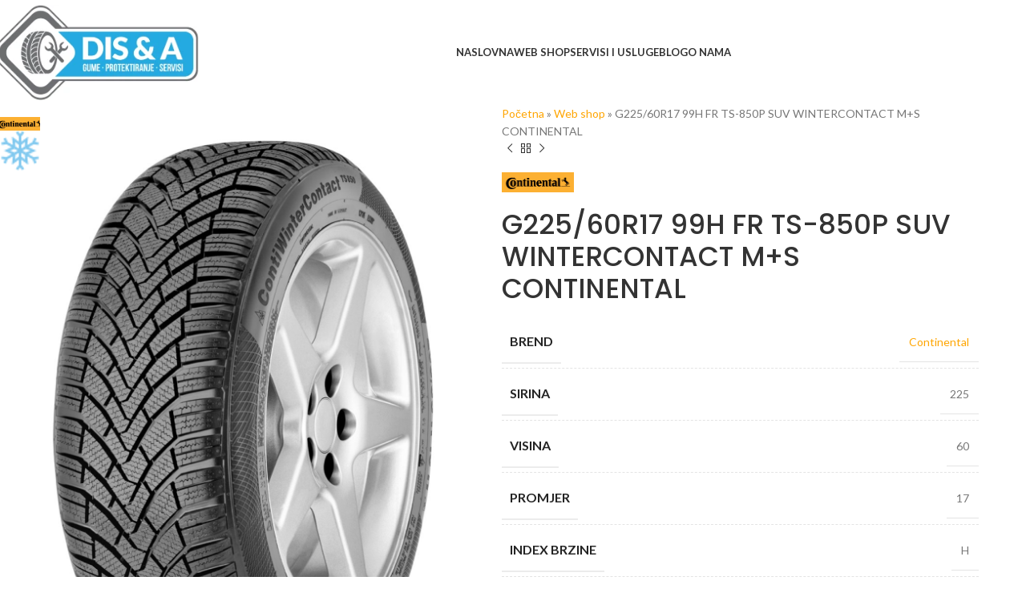

--- FILE ---
content_type: text/html; charset=UTF-8
request_url: https://dis-a.com/p/g225-60r17-99h-fr-ts-850p-suv-wintercontact-ms-continental/
body_size: 33495
content:
<!DOCTYPE html>
<html lang="sr-RS">
<head><meta charset="UTF-8"><script>if(navigator.userAgent.match(/MSIE|Internet Explorer/i)||navigator.userAgent.match(/Trident\/7\..*?rv:11/i)){var href=document.location.href;if(!href.match(/[?&]nowprocket/)){if(href.indexOf("?")==-1){if(href.indexOf("#")==-1){document.location.href=href+"?nowprocket=1"}else{document.location.href=href.replace("#","?nowprocket=1#")}}else{if(href.indexOf("#")==-1){document.location.href=href+"&nowprocket=1"}else{document.location.href=href.replace("#","&nowprocket=1#")}}}}</script><script>(()=>{class RocketLazyLoadScripts{constructor(){this.v="1.2.6",this.triggerEvents=["keydown","mousedown","mousemove","touchmove","touchstart","touchend","wheel"],this.userEventHandler=this.t.bind(this),this.touchStartHandler=this.i.bind(this),this.touchMoveHandler=this.o.bind(this),this.touchEndHandler=this.h.bind(this),this.clickHandler=this.u.bind(this),this.interceptedClicks=[],this.interceptedClickListeners=[],this.l(this),window.addEventListener("pageshow",(t=>{this.persisted=t.persisted,this.everythingLoaded&&this.m()})),this.CSPIssue=sessionStorage.getItem("rocketCSPIssue"),document.addEventListener("securitypolicyviolation",(t=>{this.CSPIssue||"script-src-elem"!==t.violatedDirective||"data"!==t.blockedURI||(this.CSPIssue=!0,sessionStorage.setItem("rocketCSPIssue",!0))})),document.addEventListener("DOMContentLoaded",(()=>{this.k()})),this.delayedScripts={normal:[],async:[],defer:[]},this.trash=[],this.allJQueries=[]}p(t){document.hidden?t.t():(this.triggerEvents.forEach((e=>window.addEventListener(e,t.userEventHandler,{passive:!0}))),window.addEventListener("touchstart",t.touchStartHandler,{passive:!0}),window.addEventListener("mousedown",t.touchStartHandler),document.addEventListener("visibilitychange",t.userEventHandler))}_(){this.triggerEvents.forEach((t=>window.removeEventListener(t,this.userEventHandler,{passive:!0}))),document.removeEventListener("visibilitychange",this.userEventHandler)}i(t){"HTML"!==t.target.tagName&&(window.addEventListener("touchend",this.touchEndHandler),window.addEventListener("mouseup",this.touchEndHandler),window.addEventListener("touchmove",this.touchMoveHandler,{passive:!0}),window.addEventListener("mousemove",this.touchMoveHandler),t.target.addEventListener("click",this.clickHandler),this.L(t.target,!0),this.S(t.target,"onclick","rocket-onclick"),this.C())}o(t){window.removeEventListener("touchend",this.touchEndHandler),window.removeEventListener("mouseup",this.touchEndHandler),window.removeEventListener("touchmove",this.touchMoveHandler,{passive:!0}),window.removeEventListener("mousemove",this.touchMoveHandler),t.target.removeEventListener("click",this.clickHandler),this.L(t.target,!1),this.S(t.target,"rocket-onclick","onclick"),this.M()}h(){window.removeEventListener("touchend",this.touchEndHandler),window.removeEventListener("mouseup",this.touchEndHandler),window.removeEventListener("touchmove",this.touchMoveHandler,{passive:!0}),window.removeEventListener("mousemove",this.touchMoveHandler)}u(t){t.target.removeEventListener("click",this.clickHandler),this.L(t.target,!1),this.S(t.target,"rocket-onclick","onclick"),this.interceptedClicks.push(t),t.preventDefault(),t.stopPropagation(),t.stopImmediatePropagation(),this.M()}O(){window.removeEventListener("touchstart",this.touchStartHandler,{passive:!0}),window.removeEventListener("mousedown",this.touchStartHandler),this.interceptedClicks.forEach((t=>{t.target.dispatchEvent(new MouseEvent("click",{view:t.view,bubbles:!0,cancelable:!0}))}))}l(t){EventTarget.prototype.addEventListenerWPRocketBase=EventTarget.prototype.addEventListener,EventTarget.prototype.addEventListener=function(e,i,o){"click"!==e||t.windowLoaded||i===t.clickHandler||t.interceptedClickListeners.push({target:this,func:i,options:o}),(this||window).addEventListenerWPRocketBase(e,i,o)}}L(t,e){this.interceptedClickListeners.forEach((i=>{i.target===t&&(e?t.removeEventListener("click",i.func,i.options):t.addEventListener("click",i.func,i.options))})),t.parentNode!==document.documentElement&&this.L(t.parentNode,e)}D(){return new Promise((t=>{this.P?this.M=t:t()}))}C(){this.P=!0}M(){this.P=!1}S(t,e,i){t.hasAttribute&&t.hasAttribute(e)&&(event.target.setAttribute(i,event.target.getAttribute(e)),event.target.removeAttribute(e))}t(){this._(this),"loading"===document.readyState?document.addEventListener("DOMContentLoaded",this.R.bind(this)):this.R()}k(){let t=[];document.querySelectorAll("script[type=rocketlazyloadscript][data-rocket-src]").forEach((e=>{let i=e.getAttribute("data-rocket-src");if(i&&!i.startsWith("data:")){0===i.indexOf("//")&&(i=location.protocol+i);try{const o=new URL(i).origin;o!==location.origin&&t.push({src:o,crossOrigin:e.crossOrigin||"module"===e.getAttribute("data-rocket-type")})}catch(t){}}})),t=[...new Map(t.map((t=>[JSON.stringify(t),t]))).values()],this.T(t,"preconnect")}async R(){this.lastBreath=Date.now(),this.j(this),this.F(this),this.I(),this.W(),this.q(),await this.A(this.delayedScripts.normal),await this.A(this.delayedScripts.defer),await this.A(this.delayedScripts.async);try{await this.U(),await this.H(this),await this.J()}catch(t){console.error(t)}window.dispatchEvent(new Event("rocket-allScriptsLoaded")),this.everythingLoaded=!0,this.D().then((()=>{this.O()})),this.N()}W(){document.querySelectorAll("script[type=rocketlazyloadscript]").forEach((t=>{t.hasAttribute("data-rocket-src")?t.hasAttribute("async")&&!1!==t.async?this.delayedScripts.async.push(t):t.hasAttribute("defer")&&!1!==t.defer||"module"===t.getAttribute("data-rocket-type")?this.delayedScripts.defer.push(t):this.delayedScripts.normal.push(t):this.delayedScripts.normal.push(t)}))}async B(t){if(await this.G(),!0!==t.noModule||!("noModule"in HTMLScriptElement.prototype))return new Promise((e=>{let i;function o(){(i||t).setAttribute("data-rocket-status","executed"),e()}try{if(navigator.userAgent.indexOf("Firefox/")>0||""===navigator.vendor||this.CSPIssue)i=document.createElement("script"),[...t.attributes].forEach((t=>{let e=t.nodeName;"type"!==e&&("data-rocket-type"===e&&(e="type"),"data-rocket-src"===e&&(e="src"),i.setAttribute(e,t.nodeValue))})),t.text&&(i.text=t.text),i.hasAttribute("src")?(i.addEventListener("load",o),i.addEventListener("error",(function(){i.setAttribute("data-rocket-status","failed-network"),e()})),setTimeout((()=>{i.isConnected||e()}),1)):(i.text=t.text,o()),t.parentNode.replaceChild(i,t);else{const i=t.getAttribute("data-rocket-type"),s=t.getAttribute("data-rocket-src");i?(t.type=i,t.removeAttribute("data-rocket-type")):t.removeAttribute("type"),t.addEventListener("load",o),t.addEventListener("error",(i=>{this.CSPIssue&&i.target.src.startsWith("data:")?(console.log("WPRocket: data-uri blocked by CSP -> fallback"),t.removeAttribute("src"),this.B(t).then(e)):(t.setAttribute("data-rocket-status","failed-network"),e())})),s?(t.removeAttribute("data-rocket-src"),t.src=s):t.src="data:text/javascript;base64,"+window.btoa(unescape(encodeURIComponent(t.text)))}}catch(i){t.setAttribute("data-rocket-status","failed-transform"),e()}}));t.setAttribute("data-rocket-status","skipped")}async A(t){const e=t.shift();return e&&e.isConnected?(await this.B(e),this.A(t)):Promise.resolve()}q(){this.T([...this.delayedScripts.normal,...this.delayedScripts.defer,...this.delayedScripts.async],"preload")}T(t,e){var i=document.createDocumentFragment();t.forEach((t=>{const o=t.getAttribute&&t.getAttribute("data-rocket-src")||t.src;if(o&&!o.startsWith("data:")){const s=document.createElement("link");s.href=o,s.rel=e,"preconnect"!==e&&(s.as="script"),t.getAttribute&&"module"===t.getAttribute("data-rocket-type")&&(s.crossOrigin=!0),t.crossOrigin&&(s.crossOrigin=t.crossOrigin),t.integrity&&(s.integrity=t.integrity),i.appendChild(s),this.trash.push(s)}})),document.head.appendChild(i)}j(t){let e={};function i(i,o){return e[o].eventsToRewrite.indexOf(i)>=0&&!t.everythingLoaded?"rocket-"+i:i}function o(t,o){!function(t){e[t]||(e[t]={originalFunctions:{add:t.addEventListener,remove:t.removeEventListener},eventsToRewrite:[]},t.addEventListener=function(){arguments[0]=i(arguments[0],t),e[t].originalFunctions.add.apply(t,arguments)},t.removeEventListener=function(){arguments[0]=i(arguments[0],t),e[t].originalFunctions.remove.apply(t,arguments)})}(t),e[t].eventsToRewrite.push(o)}function s(e,i){let o=e[i];e[i]=null,Object.defineProperty(e,i,{get:()=>o||function(){},set(s){t.everythingLoaded?o=s:e["rocket"+i]=o=s}})}o(document,"DOMContentLoaded"),o(window,"DOMContentLoaded"),o(window,"load"),o(window,"pageshow"),o(document,"readystatechange"),s(document,"onreadystatechange"),s(window,"onload"),s(window,"onpageshow");try{Object.defineProperty(document,"readyState",{get:()=>t.rocketReadyState,set(e){t.rocketReadyState=e},configurable:!0}),document.readyState="loading"}catch(t){console.log("WPRocket DJE readyState conflict, bypassing")}}F(t){let e;function i(e){return t.everythingLoaded?e:e.split(" ").map((t=>"load"===t||0===t.indexOf("load.")?"rocket-jquery-load":t)).join(" ")}function o(o){function s(t){const e=o.fn[t];o.fn[t]=o.fn.init.prototype[t]=function(){return this[0]===window&&("string"==typeof arguments[0]||arguments[0]instanceof String?arguments[0]=i(arguments[0]):"object"==typeof arguments[0]&&Object.keys(arguments[0]).forEach((t=>{const e=arguments[0][t];delete arguments[0][t],arguments[0][i(t)]=e}))),e.apply(this,arguments),this}}o&&o.fn&&!t.allJQueries.includes(o)&&(o.fn.ready=o.fn.init.prototype.ready=function(e){return t.domReadyFired?e.bind(document)(o):document.addEventListener("rocket-DOMContentLoaded",(()=>e.bind(document)(o))),o([])},s("on"),s("one"),t.allJQueries.push(o)),e=o}o(window.jQuery),Object.defineProperty(window,"jQuery",{get:()=>e,set(t){o(t)}})}async H(t){const e=document.querySelector("script[data-webpack]");e&&(await async function(){return new Promise((t=>{e.addEventListener("load",t),e.addEventListener("error",t)}))}(),await t.K(),await t.H(t))}async U(){this.domReadyFired=!0;try{document.readyState="interactive"}catch(t){}await this.G(),document.dispatchEvent(new Event("rocket-readystatechange")),await this.G(),document.rocketonreadystatechange&&document.rocketonreadystatechange(),await this.G(),document.dispatchEvent(new Event("rocket-DOMContentLoaded")),await this.G(),window.dispatchEvent(new Event("rocket-DOMContentLoaded"))}async J(){try{document.readyState="complete"}catch(t){}await this.G(),document.dispatchEvent(new Event("rocket-readystatechange")),await this.G(),document.rocketonreadystatechange&&document.rocketonreadystatechange(),await this.G(),window.dispatchEvent(new Event("rocket-load")),await this.G(),window.rocketonload&&window.rocketonload(),await this.G(),this.allJQueries.forEach((t=>t(window).trigger("rocket-jquery-load"))),await this.G();const t=new Event("rocket-pageshow");t.persisted=this.persisted,window.dispatchEvent(t),await this.G(),window.rocketonpageshow&&window.rocketonpageshow({persisted:this.persisted}),this.windowLoaded=!0}m(){document.onreadystatechange&&document.onreadystatechange(),window.onload&&window.onload(),window.onpageshow&&window.onpageshow({persisted:this.persisted})}I(){const t=new Map;document.write=document.writeln=function(e){const i=document.currentScript;i||console.error("WPRocket unable to document.write this: "+e);const o=document.createRange(),s=i.parentElement;let n=t.get(i);void 0===n&&(n=i.nextSibling,t.set(i,n));const c=document.createDocumentFragment();o.setStart(c,0),c.appendChild(o.createContextualFragment(e)),s.insertBefore(c,n)}}async G(){Date.now()-this.lastBreath>45&&(await this.K(),this.lastBreath=Date.now())}async K(){return document.hidden?new Promise((t=>setTimeout(t))):new Promise((t=>requestAnimationFrame(t)))}N(){this.trash.forEach((t=>t.remove()))}static run(){const t=new RocketLazyLoadScripts;t.p(t)}}RocketLazyLoadScripts.run()})();</script>
	
	<link rel="profile" href="https://gmpg.org/xfn/11">
	<link rel="pingback" href="https://dis-a.com/xmlrpc.php">

	<meta name='robots' content='index, follow, max-image-preview:large, max-snippet:-1, max-video-preview:-1' />
	<style>img:is([sizes="auto" i], [sizes^="auto," i]) { contain-intrinsic-size: 3000px 1500px }</style>
	
<!-- Google Tag Manager for WordPress by gtm4wp.com -->
<script data-cfasync="false" data-pagespeed-no-defer>
	var gtm4wp_datalayer_name = "dataLayer";
	var dataLayer = dataLayer || [];
	const gtm4wp_use_sku_instead = false;
	const gtm4wp_currency = 'BAM';
	const gtm4wp_product_per_impression = 10;
	const gtm4wp_clear_ecommerce = false;
	const gtm4wp_datalayer_max_timeout = 2000;
</script>
<!-- End Google Tag Manager for WordPress by gtm4wp.com -->
	<!-- This site is optimized with the Yoast SEO Premium plugin v24.1 (Yoast SEO v26.4) - https://yoast.com/wordpress/plugins/seo/ -->
	<title>G225/60R17 99H FR TS-850P SUV WINTERCONTACT M+S CONTINENTAL | DIS&amp;A prodaja guma</title><link rel="preload" data-rocket-preload as="style" href="https://fonts.googleapis.com/css?family=Lato%3A400%2C700%7CPoppins%3A400%2C600%2C500&#038;display=swap" /><link rel="stylesheet" href="https://fonts.googleapis.com/css?family=Lato%3A400%2C700%7CPoppins%3A400%2C600%2C500&#038;display=swap" media="print" onload="this.media='all'" /><noscript><link rel="stylesheet" href="https://fonts.googleapis.com/css?family=Lato%3A400%2C700%7CPoppins%3A400%2C600%2C500&#038;display=swap" /></noscript>
	<meta name="description" content="G225/60R17 99H FR TS-850P SUV WINTERCONTACT M+S CONTINENTAL gume Banja Luka, Laktaši, Bijeljina | DIS &amp; A - Prodaja guma, protektiranje, servis - vulkanizer" />
	<link rel="canonical" href="https://dis-a.com/p/g225-60r17-99h-fr-ts-850p-suv-wintercontact-ms-continental/" />
	<meta property="og:locale" content="sr_RS" />
	<meta property="og:type" content="product" />
	<meta property="og:title" content="G225/60R17 99H FR TS-850P SUV WINTERCONTACT M+S CONTINENTAL" />
	<meta property="og:url" content="https://dis-a.com/p/g225-60r17-99h-fr-ts-850p-suv-wintercontact-ms-continental/" />
	<meta property="og:site_name" content="DIS &amp; A - Prodaja guma, protektiranje, servis" />
	<meta property="article:modified_time" content="2020-06-05T11:14:32+00:00" />
	<meta property="og:image" content="https://dis-a.com/wp-content/uploads/2020/06/14-08-28-ts850.jpg" />
	<meta property="og:image:width" content="597" />
	<meta property="og:image:height" content="800" />
	<meta property="og:image:type" content="image/png" />
	<meta name="twitter:label1" content="Цена" />
	<meta name="twitter:data1" content="340KM" />
	<meta name="twitter:label2" content="Доступност" />
	<meta name="twitter:data2" content="На стању" />
	<script type="application/ld+json" class="yoast-schema-graph">{"@context":"https://schema.org","@graph":[{"@type":["WebPage","ItemPage"],"@id":"https://dis-a.com/p/g225-60r17-99h-fr-ts-850p-suv-wintercontact-ms-continental/","url":"https://dis-a.com/p/g225-60r17-99h-fr-ts-850p-suv-wintercontact-ms-continental/","name":"G225/60R17 99H FR TS-850P SUV WINTERCONTACT M+S CONTINENTAL | DIS&A prodaja guma","isPartOf":{"@id":"https://dis-a.com/#website"},"primaryImageOfPage":{"@id":"https://dis-a.com/p/g225-60r17-99h-fr-ts-850p-suv-wintercontact-ms-continental/#primaryimage"},"image":{"@id":"https://dis-a.com/p/g225-60r17-99h-fr-ts-850p-suv-wintercontact-ms-continental/#primaryimage"},"thumbnailUrl":"https://dis-a.com/wp-content/uploads/2020/06/14-08-28-ts850.jpg","description":"G225/60R17 99H FR TS-850P SUV WINTERCONTACT M+S CONTINENTAL gume Banja Luka, Laktaši, Bijeljina | DIS &amp; A - Prodaja guma, protektiranje, servis - vulkanizer","breadcrumb":{"@id":"https://dis-a.com/p/g225-60r17-99h-fr-ts-850p-suv-wintercontact-ms-continental/#breadcrumb"},"inLanguage":"sr-RS","potentialAction":{"@type":"BuyAction","target":"https://dis-a.com/p/g225-60r17-99h-fr-ts-850p-suv-wintercontact-ms-continental/"}},{"@type":"ImageObject","inLanguage":"sr-RS","@id":"https://dis-a.com/p/g225-60r17-99h-fr-ts-850p-suv-wintercontact-ms-continental/#primaryimage","url":"https://dis-a.com/wp-content/uploads/2020/06/14-08-28-ts850.jpg","contentUrl":"https://dis-a.com/wp-content/uploads/2020/06/14-08-28-ts850.jpg","width":597,"height":800},{"@type":"BreadcrumbList","@id":"https://dis-a.com/p/g225-60r17-99h-fr-ts-850p-suv-wintercontact-ms-continental/#breadcrumb","itemListElement":[{"@type":"ListItem","position":1,"name":"Početna","item":"https://dis-a.com/"},{"@type":"ListItem","position":2,"name":"Web shop","item":"https://dis-a.com/web-shop/"},{"@type":"ListItem","position":3,"name":"G225/60R17 99H FR TS-850P SUV WINTERCONTACT M+S CONTINENTAL"}]},{"@type":"WebSite","@id":"https://dis-a.com/#website","url":"https://dis-a.com/","name":"DIS & A - Prodaja guma, protektiranje, servis","description":"Online prodaja guma","publisher":{"@id":"https://dis-a.com/#organization"},"potentialAction":[{"@type":"SearchAction","target":{"@type":"EntryPoint","urlTemplate":"https://dis-a.com/?s={search_term_string}"},"query-input":{"@type":"PropertyValueSpecification","valueRequired":true,"valueName":"search_term_string"}}],"inLanguage":"sr-RS"},{"@type":"Organization","@id":"https://dis-a.com/#organization","name":"DIS&A doo","url":"https://dis-a.com/","logo":{"@type":"ImageObject","inLanguage":"sr-RS","@id":"https://dis-a.com/#/schema/logo/image/","url":"https://dis-a.com/wp-content/uploads/2022/05/dis-logo-1-e1652306260565.webp","contentUrl":"https://dis-a.com/wp-content/uploads/2022/05/dis-logo-1-e1652306260565.webp","width":315,"height":176,"caption":"DIS&A doo"},"image":{"@id":"https://dis-a.com/#/schema/logo/image/"},"sameAs":["https://www.facebook.com/disandadoo/","https://www.instagram.com/dis_and_a_bestdrive/"]}]}</script>
	<meta property="product:brand" content="Continental" />
	<meta property="product:price:amount" content="340" />
	<meta property="product:price:currency" content="BAM" />
	<meta property="og:availability" content="instock" />
	<meta property="product:availability" content="instock" />
	<meta property="product:retailer_item_id" content="35437401" />
	<meta property="product:condition" content="new" />
	<!-- / Yoast SEO Premium plugin. -->


<link rel='dns-prefetch' href='//connect.facebook.net' />
<link rel='dns-prefetch' href='//fonts.googleapis.com' />
<link href='https://fonts.gstatic.com' crossorigin rel='preconnect' />
<link rel="alternate" type="application/rss+xml" title="DIS &amp; A - Prodaja guma, protektiranje, servis &raquo; довод" href="https://dis-a.com/feed/" />
<link rel="alternate" type="application/rss+xml" title="DIS &amp; A - Prodaja guma, protektiranje, servis &raquo; довод коментара" href="https://dis-a.com/comments/feed/" />
<link rel="alternate" type="application/rss+xml" title="DIS &amp; A - Prodaja guma, protektiranje, servis &raquo; довод коментара на G225/60R17 99H FR TS-850P SUV WINTERCONTACT M+S CONTINENTAL" href="https://dis-a.com/p/g225-60r17-99h-fr-ts-850p-suv-wintercontact-ms-continental/feed/" />
<link rel='stylesheet' id='wp-block-library-css' href='https://dis-a.com/wp-includes/css/dist/block-library/style.min.css?ver=6.7.4' type='text/css' media='all' />
<style id='global-styles-inline-css' type='text/css'>
:root{--wp--preset--aspect-ratio--square: 1;--wp--preset--aspect-ratio--4-3: 4/3;--wp--preset--aspect-ratio--3-4: 3/4;--wp--preset--aspect-ratio--3-2: 3/2;--wp--preset--aspect-ratio--2-3: 2/3;--wp--preset--aspect-ratio--16-9: 16/9;--wp--preset--aspect-ratio--9-16: 9/16;--wp--preset--color--black: #000000;--wp--preset--color--cyan-bluish-gray: #abb8c3;--wp--preset--color--white: #ffffff;--wp--preset--color--pale-pink: #f78da7;--wp--preset--color--vivid-red: #cf2e2e;--wp--preset--color--luminous-vivid-orange: #ff6900;--wp--preset--color--luminous-vivid-amber: #fcb900;--wp--preset--color--light-green-cyan: #7bdcb5;--wp--preset--color--vivid-green-cyan: #00d084;--wp--preset--color--pale-cyan-blue: #8ed1fc;--wp--preset--color--vivid-cyan-blue: #0693e3;--wp--preset--color--vivid-purple: #9b51e0;--wp--preset--gradient--vivid-cyan-blue-to-vivid-purple: linear-gradient(135deg,rgba(6,147,227,1) 0%,rgb(155,81,224) 100%);--wp--preset--gradient--light-green-cyan-to-vivid-green-cyan: linear-gradient(135deg,rgb(122,220,180) 0%,rgb(0,208,130) 100%);--wp--preset--gradient--luminous-vivid-amber-to-luminous-vivid-orange: linear-gradient(135deg,rgba(252,185,0,1) 0%,rgba(255,105,0,1) 100%);--wp--preset--gradient--luminous-vivid-orange-to-vivid-red: linear-gradient(135deg,rgba(255,105,0,1) 0%,rgb(207,46,46) 100%);--wp--preset--gradient--very-light-gray-to-cyan-bluish-gray: linear-gradient(135deg,rgb(238,238,238) 0%,rgb(169,184,195) 100%);--wp--preset--gradient--cool-to-warm-spectrum: linear-gradient(135deg,rgb(74,234,220) 0%,rgb(151,120,209) 20%,rgb(207,42,186) 40%,rgb(238,44,130) 60%,rgb(251,105,98) 80%,rgb(254,248,76) 100%);--wp--preset--gradient--blush-light-purple: linear-gradient(135deg,rgb(255,206,236) 0%,rgb(152,150,240) 100%);--wp--preset--gradient--blush-bordeaux: linear-gradient(135deg,rgb(254,205,165) 0%,rgb(254,45,45) 50%,rgb(107,0,62) 100%);--wp--preset--gradient--luminous-dusk: linear-gradient(135deg,rgb(255,203,112) 0%,rgb(199,81,192) 50%,rgb(65,88,208) 100%);--wp--preset--gradient--pale-ocean: linear-gradient(135deg,rgb(255,245,203) 0%,rgb(182,227,212) 50%,rgb(51,167,181) 100%);--wp--preset--gradient--electric-grass: linear-gradient(135deg,rgb(202,248,128) 0%,rgb(113,206,126) 100%);--wp--preset--gradient--midnight: linear-gradient(135deg,rgb(2,3,129) 0%,rgb(40,116,252) 100%);--wp--preset--font-size--small: 13px;--wp--preset--font-size--medium: 20px;--wp--preset--font-size--large: 36px;--wp--preset--font-size--x-large: 42px;--wp--preset--spacing--20: 0.44rem;--wp--preset--spacing--30: 0.67rem;--wp--preset--spacing--40: 1rem;--wp--preset--spacing--50: 1.5rem;--wp--preset--spacing--60: 2.25rem;--wp--preset--spacing--70: 3.38rem;--wp--preset--spacing--80: 5.06rem;--wp--preset--shadow--natural: 6px 6px 9px rgba(0, 0, 0, 0.2);--wp--preset--shadow--deep: 12px 12px 50px rgba(0, 0, 0, 0.4);--wp--preset--shadow--sharp: 6px 6px 0px rgba(0, 0, 0, 0.2);--wp--preset--shadow--outlined: 6px 6px 0px -3px rgba(255, 255, 255, 1), 6px 6px rgba(0, 0, 0, 1);--wp--preset--shadow--crisp: 6px 6px 0px rgba(0, 0, 0, 1);}:where(body) { margin: 0; }.wp-site-blocks > .alignleft { float: left; margin-right: 2em; }.wp-site-blocks > .alignright { float: right; margin-left: 2em; }.wp-site-blocks > .aligncenter { justify-content: center; margin-left: auto; margin-right: auto; }:where(.is-layout-flex){gap: 0.5em;}:where(.is-layout-grid){gap: 0.5em;}.is-layout-flow > .alignleft{float: left;margin-inline-start: 0;margin-inline-end: 2em;}.is-layout-flow > .alignright{float: right;margin-inline-start: 2em;margin-inline-end: 0;}.is-layout-flow > .aligncenter{margin-left: auto !important;margin-right: auto !important;}.is-layout-constrained > .alignleft{float: left;margin-inline-start: 0;margin-inline-end: 2em;}.is-layout-constrained > .alignright{float: right;margin-inline-start: 2em;margin-inline-end: 0;}.is-layout-constrained > .aligncenter{margin-left: auto !important;margin-right: auto !important;}.is-layout-constrained > :where(:not(.alignleft):not(.alignright):not(.alignfull)){margin-left: auto !important;margin-right: auto !important;}body .is-layout-flex{display: flex;}.is-layout-flex{flex-wrap: wrap;align-items: center;}.is-layout-flex > :is(*, div){margin: 0;}body .is-layout-grid{display: grid;}.is-layout-grid > :is(*, div){margin: 0;}body{padding-top: 0px;padding-right: 0px;padding-bottom: 0px;padding-left: 0px;}a:where(:not(.wp-element-button)){text-decoration: none;}:root :where(.wp-element-button, .wp-block-button__link){background-color: #32373c;border-width: 0;color: #fff;font-family: inherit;font-size: inherit;line-height: inherit;padding: calc(0.667em + 2px) calc(1.333em + 2px);text-decoration: none;}.has-black-color{color: var(--wp--preset--color--black) !important;}.has-cyan-bluish-gray-color{color: var(--wp--preset--color--cyan-bluish-gray) !important;}.has-white-color{color: var(--wp--preset--color--white) !important;}.has-pale-pink-color{color: var(--wp--preset--color--pale-pink) !important;}.has-vivid-red-color{color: var(--wp--preset--color--vivid-red) !important;}.has-luminous-vivid-orange-color{color: var(--wp--preset--color--luminous-vivid-orange) !important;}.has-luminous-vivid-amber-color{color: var(--wp--preset--color--luminous-vivid-amber) !important;}.has-light-green-cyan-color{color: var(--wp--preset--color--light-green-cyan) !important;}.has-vivid-green-cyan-color{color: var(--wp--preset--color--vivid-green-cyan) !important;}.has-pale-cyan-blue-color{color: var(--wp--preset--color--pale-cyan-blue) !important;}.has-vivid-cyan-blue-color{color: var(--wp--preset--color--vivid-cyan-blue) !important;}.has-vivid-purple-color{color: var(--wp--preset--color--vivid-purple) !important;}.has-black-background-color{background-color: var(--wp--preset--color--black) !important;}.has-cyan-bluish-gray-background-color{background-color: var(--wp--preset--color--cyan-bluish-gray) !important;}.has-white-background-color{background-color: var(--wp--preset--color--white) !important;}.has-pale-pink-background-color{background-color: var(--wp--preset--color--pale-pink) !important;}.has-vivid-red-background-color{background-color: var(--wp--preset--color--vivid-red) !important;}.has-luminous-vivid-orange-background-color{background-color: var(--wp--preset--color--luminous-vivid-orange) !important;}.has-luminous-vivid-amber-background-color{background-color: var(--wp--preset--color--luminous-vivid-amber) !important;}.has-light-green-cyan-background-color{background-color: var(--wp--preset--color--light-green-cyan) !important;}.has-vivid-green-cyan-background-color{background-color: var(--wp--preset--color--vivid-green-cyan) !important;}.has-pale-cyan-blue-background-color{background-color: var(--wp--preset--color--pale-cyan-blue) !important;}.has-vivid-cyan-blue-background-color{background-color: var(--wp--preset--color--vivid-cyan-blue) !important;}.has-vivid-purple-background-color{background-color: var(--wp--preset--color--vivid-purple) !important;}.has-black-border-color{border-color: var(--wp--preset--color--black) !important;}.has-cyan-bluish-gray-border-color{border-color: var(--wp--preset--color--cyan-bluish-gray) !important;}.has-white-border-color{border-color: var(--wp--preset--color--white) !important;}.has-pale-pink-border-color{border-color: var(--wp--preset--color--pale-pink) !important;}.has-vivid-red-border-color{border-color: var(--wp--preset--color--vivid-red) !important;}.has-luminous-vivid-orange-border-color{border-color: var(--wp--preset--color--luminous-vivid-orange) !important;}.has-luminous-vivid-amber-border-color{border-color: var(--wp--preset--color--luminous-vivid-amber) !important;}.has-light-green-cyan-border-color{border-color: var(--wp--preset--color--light-green-cyan) !important;}.has-vivid-green-cyan-border-color{border-color: var(--wp--preset--color--vivid-green-cyan) !important;}.has-pale-cyan-blue-border-color{border-color: var(--wp--preset--color--pale-cyan-blue) !important;}.has-vivid-cyan-blue-border-color{border-color: var(--wp--preset--color--vivid-cyan-blue) !important;}.has-vivid-purple-border-color{border-color: var(--wp--preset--color--vivid-purple) !important;}.has-vivid-cyan-blue-to-vivid-purple-gradient-background{background: var(--wp--preset--gradient--vivid-cyan-blue-to-vivid-purple) !important;}.has-light-green-cyan-to-vivid-green-cyan-gradient-background{background: var(--wp--preset--gradient--light-green-cyan-to-vivid-green-cyan) !important;}.has-luminous-vivid-amber-to-luminous-vivid-orange-gradient-background{background: var(--wp--preset--gradient--luminous-vivid-amber-to-luminous-vivid-orange) !important;}.has-luminous-vivid-orange-to-vivid-red-gradient-background{background: var(--wp--preset--gradient--luminous-vivid-orange-to-vivid-red) !important;}.has-very-light-gray-to-cyan-bluish-gray-gradient-background{background: var(--wp--preset--gradient--very-light-gray-to-cyan-bluish-gray) !important;}.has-cool-to-warm-spectrum-gradient-background{background: var(--wp--preset--gradient--cool-to-warm-spectrum) !important;}.has-blush-light-purple-gradient-background{background: var(--wp--preset--gradient--blush-light-purple) !important;}.has-blush-bordeaux-gradient-background{background: var(--wp--preset--gradient--blush-bordeaux) !important;}.has-luminous-dusk-gradient-background{background: var(--wp--preset--gradient--luminous-dusk) !important;}.has-pale-ocean-gradient-background{background: var(--wp--preset--gradient--pale-ocean) !important;}.has-electric-grass-gradient-background{background: var(--wp--preset--gradient--electric-grass) !important;}.has-midnight-gradient-background{background: var(--wp--preset--gradient--midnight) !important;}.has-small-font-size{font-size: var(--wp--preset--font-size--small) !important;}.has-medium-font-size{font-size: var(--wp--preset--font-size--medium) !important;}.has-large-font-size{font-size: var(--wp--preset--font-size--large) !important;}.has-x-large-font-size{font-size: var(--wp--preset--font-size--x-large) !important;}
:where(.wp-block-post-template.is-layout-flex){gap: 1.25em;}:where(.wp-block-post-template.is-layout-grid){gap: 1.25em;}
:where(.wp-block-columns.is-layout-flex){gap: 2em;}:where(.wp-block-columns.is-layout-grid){gap: 2em;}
:root :where(.wp-block-pullquote){font-size: 1.5em;line-height: 1.6;}
</style>
<style id='woocommerce-inline-inline-css' type='text/css'>
.woocommerce form .form-row .required { visibility: visible; }
</style>
<link rel='stylesheet' id='bookly-ladda.min.css-css' href='https://dis-a.com/wp-content/plugins/bookly-responsive-appointment-booking-tool/frontend/resources/css/ladda.min.css?ver=26.0' type='text/css' media='all' />
<link data-minify="1" rel='stylesheet' id='bookly-tailwind.css-css' href='https://dis-a.com/wp-content/cache/background-css/dis-a.com/wp-content/cache/min/1/wp-content/plugins/bookly-responsive-appointment-booking-tool/backend/resources/tailwind/tailwind.css?ver=1761245756&wpr_t=1769030413' type='text/css' media='all' />
<link data-minify="1" rel='stylesheet' id='bookly-modern-booking-form-calendar.css-css' href='https://dis-a.com/wp-content/cache/min/1/wp-content/plugins/bookly-responsive-appointment-booking-tool/frontend/resources/css/modern-booking-form-calendar.css?ver=1761245756' type='text/css' media='all' />
<link data-minify="1" rel='stylesheet' id='bookly-bootstrap-icons.min.css-css' href='https://dis-a.com/wp-content/cache/min/1/wp-content/plugins/bookly-responsive-appointment-booking-tool/frontend/resources/css/bootstrap-icons.min.css?ver=1761245756' type='text/css' media='all' />
<link data-minify="1" rel='stylesheet' id='bookly-intlTelInput.css-css' href='https://dis-a.com/wp-content/cache/min/1/wp-content/plugins/bookly-responsive-appointment-booking-tool/frontend/resources/css/intlTelInput.css?ver=1761245756' type='text/css' media='all' />
<link data-minify="1" rel='stylesheet' id='bookly-bookly-main.css-css' href='https://dis-a.com/wp-content/cache/background-css/dis-a.com/wp-content/cache/min/1/wp-content/plugins/bookly-responsive-appointment-booking-tool/frontend/resources/css/bookly-main.css?ver=1761245756&wpr_t=1769030413' type='text/css' media='all' />
<link rel='stylesheet' id='bookly-bootstrap.min.css-css' href='https://dis-a.com/wp-content/cache/background-css/dis-a.com/wp-content/plugins/bookly-responsive-appointment-booking-tool/backend/resources/bootstrap/css/bootstrap.min.css?ver=26.0&wpr_t=1769030413' type='text/css' media='all' />
<link data-minify="1" rel='stylesheet' id='bookly-customer-profile.css-css' href='https://dis-a.com/wp-content/cache/min/1/wp-content/plugins/bookly-addon-pro/frontend/modules/customer_profile/resources/css/customer-profile.css?ver=1761245756' type='text/css' media='all' />
<link data-minify="1" rel='stylesheet' id='grw-public-main-css-css' href='https://dis-a.com/wp-content/cache/min/1/wp-content/plugins/widget-google-reviews/assets/css/public-main.css?ver=1761245756' type='text/css' media='all' />
<link data-minify="1" rel='stylesheet' id='yith_ywraq_frontend-css' href='https://dis-a.com/wp-content/cache/background-css/dis-a.com/wp-content/cache/min/1/wp-content/plugins/yith-woocommerce-request-a-quote-premium/assets/css/ywraq-frontend.css?ver=1761245756&wpr_t=1769030413' type='text/css' media='all' />
<style id='yith_ywraq_frontend-inline-css' type='text/css'>
:root {
		--ywraq_layout_button_bg_color: rgb(255,165,0);
		--ywraq_layout_button_bg_color_hover: rgb(123,128,131);
		--ywraq_layout_button_border_color: rgb(255,165,0);
		--ywraq_layout_button_border_color_hover: rgb(123,128,131);
		--ywraq_layout_button_color: rgb(0,0,0);
		--ywraq_layout_button_color_hover: #ffffff;
		
		--ywraq_checkout_button_bg_color: rgb(255,165,0);
		--ywraq_checkout_button_bg_color_hover: rgb(123,128,131);
		--ywraq_checkout_button_border_color: rgb(255,165,0);
		--ywraq_checkout_button_border_color_hover: rgb(123,128,131);
		--ywraq_checkout_button_color: rgb(0,0,0);
		--ywraq_checkout_button_color_hover: #ffffff;
		
		--ywraq_accept_button_bg_color: #0066b4;
		--ywraq_accept_button_bg_color_hover: #044a80;
		--ywraq_accept_button_border_color: #0066b4;
		--ywraq_accept_button_border_color_hover: #044a80;
		--ywraq_accept_button_color: #ffffff;
		--ywraq_accept_button_color_hover: #ffffff;
		
		--ywraq_reject_button_bg_color: transparent;
		--ywraq_reject_button_bg_color_hover: #CC2B2B;
		--ywraq_reject_button_border_color: #CC2B2B;
		--ywraq_reject_button_border_color_hover: #CC2B2B;
		--ywraq_reject_button_color: #CC2B2B;
		--ywraq_reject_button_color_hover: #ffffff;
		}		

.cart button.single_add_to_cart_button, .cart a.single_add_to_cart_button{
	                 display:none!important;
	                }
</style>
<link data-minify="1" rel='stylesheet' id='js_composer_front-css' href='https://dis-a.com/wp-content/cache/min/1/wp-content/uploads/2025/01/js_composer-1736073526.css?ver=1761245756' type='text/css' media='all' />
<link rel='stylesheet' id='woodmart-style-css' href='https://dis-a.com/wp-content/cache/background-css/dis-a.com/wp-content/themes/woodmart/css/parts/base.min.css?ver=8.1.2&wpr_t=1769030413' type='text/css' media='all' />
<link rel='stylesheet' id='wd-helpers-wpb-elem-css' href='https://dis-a.com/wp-content/themes/woodmart/css/parts/helpers-wpb-elem.min.css?ver=8.1.2' type='text/css' media='all' />
<link rel='stylesheet' id='wd-revolution-slider-css' href='https://dis-a.com/wp-content/themes/woodmart/css/parts/int-rev-slider.min.css?ver=8.1.2' type='text/css' media='all' />
<link rel='stylesheet' id='wd-woo-yith-req-quote-css' href='https://dis-a.com/wp-content/themes/woodmart/css/parts/int-woo-yith-request-quote.min.css?ver=8.1.2' type='text/css' media='all' />
<link rel='stylesheet' id='wd-woo-mod-grid-css' href='https://dis-a.com/wp-content/themes/woodmart/css/parts/woo-mod-grid.min.css?ver=8.1.2' type='text/css' media='all' />
<link rel='stylesheet' id='wd-woo-mod-quantity-css' href='https://dis-a.com/wp-content/themes/woodmart/css/parts/woo-mod-quantity.min.css?ver=8.1.2' type='text/css' media='all' />
<link rel='stylesheet' id='wd-woo-mod-shop-table-css' href='https://dis-a.com/wp-content/themes/woodmart/css/parts/woo-mod-shop-table.min.css?ver=8.1.2' type='text/css' media='all' />
<link rel='stylesheet' id='wd-select2-css' href='https://dis-a.com/wp-content/themes/woodmart/css/parts/woo-lib-select2.min.css?ver=8.1.2' type='text/css' media='all' />
<link rel='stylesheet' id='wd-wpbakery-base-css' href='https://dis-a.com/wp-content/themes/woodmart/css/parts/int-wpb-base.min.css?ver=8.1.2' type='text/css' media='all' />
<link rel='stylesheet' id='wd-wpbakery-base-deprecated-css' href='https://dis-a.com/wp-content/themes/woodmart/css/parts/int-wpb-base-deprecated.min.css?ver=8.1.2' type='text/css' media='all' />
<link rel='stylesheet' id='wd-int-wordfence-css' href='https://dis-a.com/wp-content/themes/woodmart/css/parts/int-wordfence.min.css?ver=8.1.2' type='text/css' media='all' />
<link rel='stylesheet' id='wd-woocommerce-base-css' href='https://dis-a.com/wp-content/themes/woodmart/css/parts/woocommerce-base.min.css?ver=8.1.2' type='text/css' media='all' />
<link rel='stylesheet' id='wd-mod-star-rating-css' href='https://dis-a.com/wp-content/themes/woodmart/css/parts/mod-star-rating.min.css?ver=8.1.2' type='text/css' media='all' />
<link rel='stylesheet' id='wd-woocommerce-block-notices-css' href='https://dis-a.com/wp-content/themes/woodmart/css/parts/woo-mod-block-notices.min.css?ver=8.1.2' type='text/css' media='all' />
<link rel='stylesheet' id='wd-woo-single-prod-el-base-css' href='https://dis-a.com/wp-content/themes/woodmart/css/parts/woo-single-prod-el-base.min.css?ver=8.1.2' type='text/css' media='all' />
<link rel='stylesheet' id='wd-woo-mod-stock-status-css' href='https://dis-a.com/wp-content/themes/woodmart/css/parts/woo-mod-stock-status.min.css?ver=8.1.2' type='text/css' media='all' />
<link rel='stylesheet' id='wd-woo-mod-shop-attributes-css' href='https://dis-a.com/wp-content/themes/woodmart/css/parts/woo-mod-shop-attributes.min.css?ver=8.1.2' type='text/css' media='all' />
<link rel='stylesheet' id='wd-opt-carousel-disable-css' href='https://dis-a.com/wp-content/themes/woodmart/css/parts/opt-carousel-disable.min.css?ver=8.1.2' type='text/css' media='all' />
<link rel='stylesheet' id='wd-wp-blocks-css' href='https://dis-a.com/wp-content/themes/woodmart/css/parts/wp-blocks.min.css?ver=8.1.2' type='text/css' media='all' />
<link rel='stylesheet' id='wd-header-base-css' href='https://dis-a.com/wp-content/themes/woodmart/css/parts/header-base.min.css?ver=8.1.2' type='text/css' media='all' />
<link rel='stylesheet' id='wd-mod-tools-css' href='https://dis-a.com/wp-content/themes/woodmart/css/parts/mod-tools.min.css?ver=8.1.2' type='text/css' media='all' />
<link rel='stylesheet' id='wd-header-mobile-nav-dropdown-css' href='https://dis-a.com/wp-content/themes/woodmart/css/parts/header-el-mobile-nav-dropdown.min.css?ver=8.1.2' type='text/css' media='all' />
<link rel='stylesheet' id='wd-page-title-css' href='https://dis-a.com/wp-content/themes/woodmart/css/parts/page-title.min.css?ver=8.1.2' type='text/css' media='all' />
<link rel='stylesheet' id='wd-woo-single-prod-predefined-css' href='https://dis-a.com/wp-content/themes/woodmart/css/parts/woo-single-prod-predefined.min.css?ver=8.1.2' type='text/css' media='all' />
<link rel='stylesheet' id='wd-woo-single-prod-and-quick-view-predefined-css' href='https://dis-a.com/wp-content/themes/woodmart/css/parts/woo-single-prod-and-quick-view-predefined.min.css?ver=8.1.2' type='text/css' media='all' />
<link rel='stylesheet' id='wd-woo-single-prod-el-tabs-predefined-css' href='https://dis-a.com/wp-content/themes/woodmart/css/parts/woo-single-prod-el-tabs-predefined.min.css?ver=8.1.2' type='text/css' media='all' />
<link rel='stylesheet' id='wd-woo-single-prod-el-gallery-css' href='https://dis-a.com/wp-content/themes/woodmart/css/parts/woo-single-prod-el-gallery.min.css?ver=8.1.2' type='text/css' media='all' />
<link rel='stylesheet' id='wd-swiper-css' href='https://dis-a.com/wp-content/themes/woodmart/css/parts/lib-swiper.min.css?ver=8.1.2' type='text/css' media='all' />
<link rel='stylesheet' id='wd-woo-mod-product-labels-css' href='https://dis-a.com/wp-content/themes/woodmart/css/parts/woo-mod-product-labels.min.css?ver=8.1.2' type='text/css' media='all' />
<link rel='stylesheet' id='wd-woo-mod-product-labels-rect-css' href='https://dis-a.com/wp-content/themes/woodmart/css/parts/woo-mod-product-labels-rect.min.css?ver=8.1.2' type='text/css' media='all' />
<link rel='stylesheet' id='wd-swiper-arrows-css' href='https://dis-a.com/wp-content/themes/woodmart/css/parts/lib-swiper-arrows.min.css?ver=8.1.2' type='text/css' media='all' />
<link rel='stylesheet' id='wd-photoswipe-css' href='https://dis-a.com/wp-content/cache/background-css/dis-a.com/wp-content/themes/woodmart/css/parts/lib-photoswipe.min.css?ver=8.1.2&wpr_t=1769030413' type='text/css' media='all' />
<link rel='stylesheet' id='wd-woo-single-prod-el-navigation-css' href='https://dis-a.com/wp-content/themes/woodmart/css/parts/woo-single-prod-el-navigation.min.css?ver=8.1.2' type='text/css' media='all' />
<link rel='stylesheet' id='wd-social-icons-css' href='https://dis-a.com/wp-content/themes/woodmart/css/parts/el-social-icons.min.css?ver=8.1.2' type='text/css' media='all' />
<link rel='stylesheet' id='wd-tabs-css' href='https://dis-a.com/wp-content/themes/woodmart/css/parts/el-tabs.min.css?ver=8.1.2' type='text/css' media='all' />
<link rel='stylesheet' id='wd-woo-single-prod-el-tabs-opt-layout-tabs-css' href='https://dis-a.com/wp-content/themes/woodmart/css/parts/woo-single-prod-el-tabs-opt-layout-tabs.min.css?ver=8.1.2' type='text/css' media='all' />
<link rel='stylesheet' id='wd-accordion-css' href='https://dis-a.com/wp-content/themes/woodmart/css/parts/el-accordion.min.css?ver=8.1.2' type='text/css' media='all' />
<link rel='stylesheet' id='wd-accordion-elem-wpb-css' href='https://dis-a.com/wp-content/themes/woodmart/css/parts/el-accordion-wpb-elem.min.css?ver=8.1.2' type='text/css' media='all' />
<link rel='stylesheet' id='wd-footer-base-css' href='https://dis-a.com/wp-content/themes/woodmart/css/parts/footer-base.min.css?ver=8.1.2' type='text/css' media='all' />
<link rel='stylesheet' id='wd-section-title-css' href='https://dis-a.com/wp-content/themes/woodmart/css/parts/el-section-title.min.css?ver=8.1.2' type='text/css' media='all' />
<link rel='stylesheet' id='wd-mod-highlighted-text-css' href='https://dis-a.com/wp-content/themes/woodmart/css/parts/mod-highlighted-text.min.css?ver=8.1.2' type='text/css' media='all' />
<link rel='stylesheet' id='wd-el-subtitle-style-css' href='https://dis-a.com/wp-content/themes/woodmart/css/parts/el-subtitle-style.min.css?ver=8.1.2' type='text/css' media='all' />
<link rel='stylesheet' id='wd-info-box-css' href='https://dis-a.com/wp-content/themes/woodmart/css/parts/el-info-box.min.css?ver=8.1.2' type='text/css' media='all' />
<link rel='stylesheet' id='wd-widget-wd-recent-posts-css' href='https://dis-a.com/wp-content/themes/woodmart/css/parts/widget-wd-recent-posts.min.css?ver=8.1.2' type='text/css' media='all' />
<link rel='stylesheet' id='wd-widget-tag-cloud-css' href='https://dis-a.com/wp-content/themes/woodmart/css/parts/widget-tag-cloud.min.css?ver=8.1.2' type='text/css' media='all' />
<link rel='stylesheet' id='wd-scroll-top-css' href='https://dis-a.com/wp-content/themes/woodmart/css/parts/opt-scrolltotop.min.css?ver=8.1.2' type='text/css' media='all' />
<link data-minify="1" rel='stylesheet' id='xts-style-header_528910-css' href='https://dis-a.com/wp-content/cache/min/1/wp-content/uploads/2025/09/xts-header_528910-1758832116.css?ver=1761245757' type='text/css' media='all' />
<link data-minify="1" rel='stylesheet' id='xts-style-theme_settings_default-css' href='https://dis-a.com/wp-content/cache/min/1/wp-content/uploads/2025/09/xts-theme_settings_default-1758829918.css?ver=1761245757' type='text/css' media='all' />

<style id='rocket-lazyload-inline-css' type='text/css'>
.rll-youtube-player{position:relative;padding-bottom:56.23%;height:0;overflow:hidden;max-width:100%;}.rll-youtube-player:focus-within{outline: 2px solid currentColor;outline-offset: 5px;}.rll-youtube-player iframe{position:absolute;top:0;left:0;width:100%;height:100%;z-index:100;background:0 0}.rll-youtube-player img{bottom:0;display:block;left:0;margin:auto;max-width:100%;width:100%;position:absolute;right:0;top:0;border:none;height:auto;-webkit-transition:.4s all;-moz-transition:.4s all;transition:.4s all}.rll-youtube-player img:hover{-webkit-filter:brightness(75%)}.rll-youtube-player .play{height:100%;width:100%;left:0;top:0;position:absolute;background:var(--wpr-bg-79cde0e1-4d41-4b83-ade5-6cd1583eee4e) no-repeat center;background-color: transparent !important;cursor:pointer;border:none;}
</style>
<script type="text/javascript" src="https://dis-a.com/wp-includes/js/jquery/jquery.min.js?ver=3.7.1" id="jquery-core-js"></script>
<script type="text/javascript" src="https://dis-a.com/wp-includes/js/jquery/jquery-migrate.min.js?ver=3.4.1" id="jquery-migrate-js"></script>
<script type="text/javascript" src="https://dis-a.com/wp-content/plugins/woocommerce/assets/js/jquery-blockui/jquery.blockUI.min.js?ver=2.7.0-wc.10.3.7" id="wc-jquery-blockui-js" data-wp-strategy="defer" data-rocket-defer defer></script>
<script type="text/javascript" id="wc-add-to-cart-js-extra">
/* <![CDATA[ */
var wc_add_to_cart_params = {"ajax_url":"\/wp-admin\/admin-ajax.php","wc_ajax_url":"\/?wc-ajax=%%endpoint%%","i18n_view_cart":"Vidi ko\u0161aricu","cart_url":"https:\/\/dis-a.com\/korpa\/","is_cart":"","cart_redirect_after_add":"yes"};
/* ]]> */
</script>
<script type="text/javascript" src="https://dis-a.com/wp-content/plugins/woocommerce/assets/js/frontend/add-to-cart.min.js?ver=10.3.7" id="wc-add-to-cart-js" data-wp-strategy="defer" data-rocket-defer defer></script>
<script type="text/javascript" src="https://dis-a.com/wp-content/plugins/woocommerce/assets/js/zoom/jquery.zoom.min.js?ver=1.7.21-wc.10.3.7" id="wc-zoom-js" defer="defer" data-wp-strategy="defer"></script>
<script type="text/javascript" id="wc-single-product-js-extra">
/* <![CDATA[ */
var wc_single_product_params = {"i18n_required_rating_text":"Molimo odaberite svoju ocjenu","i18n_rating_options":["1 \u043e\u0434 5 \u0437\u0432\u0435\u0437\u0434\u0438\u0446\u0430","2 \u043e\u0434 5 \u0437\u0432\u0435\u0437\u0434\u0438\u0446\u0430","3 \u043e\u0434 5 \u0437\u0432\u0435\u0437\u0434\u0438\u0446\u0430","4 \u043e\u0434 5 \u0437\u0432\u0435\u0437\u0434\u0438\u0446\u0430","5 \u043e\u0434 5 \u0437\u0432\u0435\u0437\u0434\u0438\u0446\u0430"],"i18n_product_gallery_trigger_text":"\u041f\u043e\u0433\u043b\u0435\u0434\u0430\u0458\u0442\u0435 \u0433\u0430\u043b\u0435\u0440\u0438\u0458\u0443 \u0441\u043b\u0438\u043a\u0430 \u043f\u0440\u0435\u043a\u043e \u0446\u0435\u043b\u043e\u0433 \u0435\u043a\u0440\u0430\u043d\u0430","review_rating_required":"yes","flexslider":{"rtl":false,"animation":"slide","smoothHeight":true,"directionNav":false,"controlNav":"thumbnails","slideshow":false,"animationSpeed":500,"animationLoop":false,"allowOneSlide":false},"zoom_enabled":"","zoom_options":[],"photoswipe_enabled":"","photoswipe_options":{"shareEl":false,"closeOnScroll":false,"history":false,"hideAnimationDuration":0,"showAnimationDuration":0},"flexslider_enabled":""};
/* ]]> */
</script>
<script type="text/javascript" src="https://dis-a.com/wp-content/plugins/woocommerce/assets/js/frontend/single-product.min.js?ver=10.3.7" id="wc-single-product-js" defer="defer" data-wp-strategy="defer"></script>
<script type="text/javascript" src="https://dis-a.com/wp-content/plugins/woocommerce/assets/js/js-cookie/js.cookie.min.js?ver=2.1.4-wc.10.3.7" id="wc-js-cookie-js" defer="defer" data-wp-strategy="defer"></script>
<script type="text/javascript" id="woocommerce-js-extra">
/* <![CDATA[ */
var woocommerce_params = {"ajax_url":"\/wp-admin\/admin-ajax.php","wc_ajax_url":"\/?wc-ajax=%%endpoint%%","i18n_password_show":"\u041f\u0440\u0438\u043a\u0430\u0436\u0438 \u043b\u043e\u0437\u0438\u043d\u043a\u0443","i18n_password_hide":"\u0421\u0430\u043a\u0440\u0438\u0458 \u043b\u043e\u0437\u0438\u043d\u043a\u0443"};
/* ]]> */
</script>
<script type="text/javascript" src="https://dis-a.com/wp-content/plugins/woocommerce/assets/js/frontend/woocommerce.min.js?ver=10.3.7" id="woocommerce-js" defer="defer" data-wp-strategy="defer"></script>
<script data-minify="1" type="text/javascript" src="https://dis-a.com/wp-content/cache/min/1/sr_RS/sdk.js?ver=1761245757" id="bookly-sdk.js-js" data-rocket-defer defer></script>
<script type="text/javascript" src="https://dis-a.com/wp-content/plugins/bookly-responsive-appointment-booking-tool/frontend/resources/js/spin.min.js?ver=26.0" id="bookly-spin.min.js-js" data-rocket-defer defer></script>
<script type="text/javascript" id="bookly-globals-js-extra">
/* <![CDATA[ */
var BooklyL10nGlobal = {"csrf_token":"d5dff77d05","ajax_url_backend":"https:\/\/dis-a.com\/wp-admin\/admin-ajax.php","ajax_url_frontend":"https:\/\/dis-a.com\/wp-admin\/admin-ajax.php","mjsTimeFormat":"HH:mm","datePicker":{"format":"D.MM.YYYY.","monthNames":["\u0458\u0430\u043d\u0443\u0430\u0440","\u0444\u0435\u0431\u0440\u0443\u0430\u0440","\u043c\u0430\u0440\u0442","\u0430\u043f\u0440\u0438\u043b","\u043c\u0430\u0458","\u0458\u0443\u043d","\u0458\u0443\u043b","\u0430\u0432\u0433\u0443\u0441\u0442","\u0441\u0435\u043f\u0442\u0435\u043c\u0431\u0430\u0440","\u043e\u043a\u0442\u043e\u0431\u0430\u0440","\u043d\u043e\u0432\u0435\u043c\u0431\u0430\u0440","\u0434\u0435\u0446\u0435\u043c\u0431\u0430\u0440"],"daysOfWeek":["\u041d\u0435\u0434","\u041f\u043e\u043d","\u0423\u0442\u043e","\u0421\u0440\u0435","\u0427\u0435\u0442","\u041f\u0435\u0442","\u0421\u0443\u0431"],"firstDay":1,"monthNamesShort":["\u0458\u0430\u043d","\u0444\u0435\u0431","\u043c\u0430\u0440","\u0430\u043f\u0440","\u043c\u0430\u0458","\u0458\u0443\u043d","\u0458\u0443\u043b","\u0430\u0432\u0433","\u0441\u0435\u043f","\u043e\u043a\u0442","\u043d\u043e\u0432","\u0434\u0435\u0446"],"dayNames":["\u043d\u0435\u0434\u0435\u0459\u0430","\u043f\u043e\u043d\u0435\u0434\u0435\u0459\u0430\u043a","\u0443\u0442\u043e\u0440\u0430\u043a","\u0441\u0440\u0435\u0434\u0430","\u0447\u0435\u0442\u0432\u0440\u0442\u0430\u043a","\u043f\u0435\u0442\u0430\u043a","\u0441\u0443\u0431\u043e\u0442\u0430"],"dayNamesShort":["\u041d\u0435\u0434","\u041f\u043e\u043d","\u0423\u0442\u043e","\u0421\u0440\u0435","\u0427\u0435\u0442","\u041f\u0435\u0442","\u0421\u0443\u0431"],"meridiem":{"am":"am","pm":"pm","AM":"AM","PM":"PM"}},"dateRange":{"format":"D.MM.YYYY.","applyLabel":"Apply","cancelLabel":"Cancel","fromLabel":"From","toLabel":"To","customRangeLabel":"Custom range","tomorrow":"Tomorrow","today":"Today","anyTime":"Any time","yesterday":"Yesterday","last_7":"Last 7 days","last_30":"Last 30 days","next_7":"Next 7 days","next_30":"Next 30 days","thisMonth":"This month","nextMonth":"Next month","lastMonth":"Last month","firstDay":1},"l10n":{"apply":"Apply","cancel":"Cancel","areYouSure":"Are you sure?"},"addons":["pro"],"cloud_products":[],"data":{}};
/* ]]> */
</script>
<script type="text/javascript" src="https://dis-a.com/wp-content/plugins/bookly-responsive-appointment-booking-tool/frontend/resources/js/ladda.min.js?ver=26.0" id="bookly-ladda.min.js-js" data-rocket-defer defer></script>
<script type="text/javascript" src="https://dis-a.com/wp-content/plugins/bookly-responsive-appointment-booking-tool/backend/resources/js/moment.min.js?ver=26.0" id="bookly-moment.min.js-js" data-rocket-defer defer></script>
<script type="text/javascript" src="https://dis-a.com/wp-content/plugins/bookly-responsive-appointment-booking-tool/frontend/resources/js/hammer.min.js?ver=26.0" id="bookly-hammer.min.js-js" data-rocket-defer defer></script>
<script type="text/javascript" src="https://dis-a.com/wp-content/plugins/bookly-responsive-appointment-booking-tool/frontend/resources/js/jquery.hammer.min.js?ver=26.0" id="bookly-jquery.hammer.min.js-js" data-rocket-defer defer></script>
<script data-minify="1" type="text/javascript" src="https://dis-a.com/wp-content/cache/min/1/wp-content/plugins/bookly-responsive-appointment-booking-tool/frontend/resources/js/qrcode.js?ver=1761245757" id="bookly-qrcode.js-js" data-rocket-defer defer></script>
<script type="text/javascript" id="bookly-bookly.min.js-js-extra">
/* <![CDATA[ */
var BooklyL10n = {"ajaxurl":"https:\/\/dis-a.com\/wp-admin\/admin-ajax.php","csrf_token":"d5dff77d05","months":["\u0458\u0430\u043d\u0443\u0430\u0440","\u0444\u0435\u0431\u0440\u0443\u0430\u0440","\u043c\u0430\u0440\u0442","\u0430\u043f\u0440\u0438\u043b","\u043c\u0430\u0458","\u0458\u0443\u043d","\u0458\u0443\u043b","\u0430\u0432\u0433\u0443\u0441\u0442","\u0441\u0435\u043f\u0442\u0435\u043c\u0431\u0430\u0440","\u043e\u043a\u0442\u043e\u0431\u0430\u0440","\u043d\u043e\u0432\u0435\u043c\u0431\u0430\u0440","\u0434\u0435\u0446\u0435\u043c\u0431\u0430\u0440"],"days":["\u043d\u0435\u0434\u0435\u0459\u0430","\u043f\u043e\u043d\u0435\u0434\u0435\u0459\u0430\u043a","\u0443\u0442\u043e\u0440\u0430\u043a","\u0441\u0440\u0435\u0434\u0430","\u0447\u0435\u0442\u0432\u0440\u0442\u0430\u043a","\u043f\u0435\u0442\u0430\u043a","\u0441\u0443\u0431\u043e\u0442\u0430"],"daysShort":["\u041d\u0435\u0434","\u041f\u043e\u043d","\u0423\u0442\u043e","\u0421\u0440\u0435","\u0427\u0435\u0442","\u041f\u0435\u0442","\u0421\u0443\u0431"],"monthsShort":["\u0458\u0430\u043d","\u0444\u0435\u0431","\u043c\u0430\u0440","\u0430\u043f\u0440","\u043c\u0430\u0458","\u0458\u0443\u043d","\u0458\u0443\u043b","\u0430\u0432\u0433","\u0441\u0435\u043f","\u043e\u043a\u0442","\u043d\u043e\u0432","\u0434\u0435\u0446"],"show_more":"Show more","sessionHasExpired":"Your session has expired. Please press \"Ok\" to refresh the page"};
/* ]]> */
</script>
<script type="text/javascript" src="https://dis-a.com/wp-content/plugins/bookly-responsive-appointment-booking-tool/frontend/resources/js/bookly.min.js?ver=26.0" id="bookly-bookly.min.js-js" data-rocket-defer defer></script>
<script type="text/javascript" src="https://dis-a.com/wp-content/plugins/bookly-responsive-appointment-booking-tool/frontend/resources/js/intlTelInput.min.js?ver=26.0" id="bookly-intlTelInput.min.js-js" data-rocket-defer defer></script>
<script type="text/javascript" id="bookly-customer-profile.js-js-extra">
/* <![CDATA[ */
var BooklyCustomerProfileL10n = {"csrf_token":"d5dff77d05","show_more":"Show more"};
/* ]]> */
</script>
<script data-minify="1" type="text/javascript" src="https://dis-a.com/wp-content/cache/min/1/wp-content/plugins/bookly-addon-pro/frontend/modules/customer_profile/resources/js/customer-profile.js?ver=1761245757" id="bookly-customer-profile.js-js" data-rocket-defer defer></script>
<script data-minify="1" type="text/javascript" src="https://dis-a.com/wp-content/cache/min/1/wp-content/plugins/js_composer/assets/js/vendors/woocommerce-add-to-cart.js?ver=1761245757" id="vc_woocommerce-add-to-cart-js-js" data-rocket-defer defer></script>
<script data-minify="1" type="text/javascript" defer="defer" src="https://dis-a.com/wp-content/cache/min/1/wp-content/plugins/widget-google-reviews/assets/js/public-main.js?ver=1761245757" id="grw-public-main-js-js"></script>
<script type="text/javascript" src="https://dis-a.com/wp-content/themes/woodmart/js/libs/device.min.js?ver=8.1.2" id="wd-device-library-js" data-rocket-defer defer></script>
<script type="text/javascript" src="https://dis-a.com/wp-content/themes/woodmart/js/scripts/global/scrollBar.min.js?ver=8.1.2" id="wd-scrollbar-js" data-rocket-defer defer></script>
<script type="rocketlazyloadscript"></script><link rel="https://api.w.org/" href="https://dis-a.com/wp-json/" /><link rel="alternate" title="JSON" type="application/json" href="https://dis-a.com/wp-json/wp/v2/product/9142" /><link rel="EditURI" type="application/rsd+xml" title="RSD" href="https://dis-a.com/xmlrpc.php?rsd" />
<meta name="generator" content="WordPress 6.7.4" />
<meta name="generator" content="WooCommerce 10.3.7" />
<link rel='shortlink' href='https://dis-a.com/?p=9142' />
<link rel="alternate" title="oEmbed (JSON)" type="application/json+oembed" href="https://dis-a.com/wp-json/oembed/1.0/embed?url=https%3A%2F%2Fdis-a.com%2Fp%2Fg225-60r17-99h-fr-ts-850p-suv-wintercontact-ms-continental%2F" />
<link rel="alternate" title="oEmbed (XML)" type="text/xml+oembed" href="https://dis-a.com/wp-json/oembed/1.0/embed?url=https%3A%2F%2Fdis-a.com%2Fp%2Fg225-60r17-99h-fr-ts-850p-suv-wintercontact-ms-continental%2F&#038;format=xml" />
<meta name="theme-color" content="#36ace2" />

<!-- Google Tag Manager for WordPress by gtm4wp.com -->
<!-- GTM Container placement set to footer -->
<script data-cfasync="false" data-pagespeed-no-defer>
	var dataLayer_content = {"pagePostType":"product","pagePostType2":"single-product","pagePostAuthor":"nmm6g","cartContent":{"totals":{"applied_coupons":[],"discount_total":0,"subtotal":0,"total":0},"items":[]},"productRatingCounts":[],"productAverageRating":0,"productReviewCount":0,"productType":"simple","productIsVariable":0};
	dataLayer.push( dataLayer_content );
</script>
<script type="rocketlazyloadscript" data-cfasync="false" data-pagespeed-no-defer>
(function(w,d,s,l,i){w[l]=w[l]||[];w[l].push({'gtm.start':
new Date().getTime(),event:'gtm.js'});var f=d.getElementsByTagName(s)[0],
j=d.createElement(s),dl=l!='dataLayer'?'&l='+l:'';j.async=true;j.src=
'//www.googletagmanager.com/gtm.js?id='+i+dl;f.parentNode.insertBefore(j,f);
})(window,document,'script','dataLayer','GTM-KFK5DC8');
</script>
<!-- End Google Tag Manager for WordPress by gtm4wp.com --><style>.woocommerce-product-gallery{ opacity: 1 !important; }</style>					<meta name="viewport" content="width=device-width, initial-scale=1.0, maximum-scale=1.0, user-scalable=no">
										<noscript><style>.woocommerce-product-gallery{ opacity: 1 !important; }</style></noscript>
	<meta name="generator" content="Powered by WPBakery Page Builder - drag and drop page builder for WordPress."/>
<meta name="generator" content="Powered by Slider Revolution 6.7.35 - responsive, Mobile-Friendly Slider Plugin for WordPress with comfortable drag and drop interface." />
<link rel="icon" href="https://dis-a.com/wp-content/uploads/2020/09/favicon.ico" sizes="32x32" />
<link rel="icon" href="https://dis-a.com/wp-content/uploads/2020/09/favicon.ico" sizes="192x192" />
<link rel="apple-touch-icon" href="https://dis-a.com/wp-content/uploads/2020/09/favicon.ico" />
<meta name="msapplication-TileImage" content="https://dis-a.com/wp-content/uploads/2020/09/favicon.ico" />
<script type="rocketlazyloadscript">function setREVStartSize(e){
			//window.requestAnimationFrame(function() {
				window.RSIW = window.RSIW===undefined ? window.innerWidth : window.RSIW;
				window.RSIH = window.RSIH===undefined ? window.innerHeight : window.RSIH;
				try {
					var pw = document.getElementById(e.c).parentNode.offsetWidth,
						newh;
					pw = pw===0 || isNaN(pw) || (e.l=="fullwidth" || e.layout=="fullwidth") ? window.RSIW : pw;
					e.tabw = e.tabw===undefined ? 0 : parseInt(e.tabw);
					e.thumbw = e.thumbw===undefined ? 0 : parseInt(e.thumbw);
					e.tabh = e.tabh===undefined ? 0 : parseInt(e.tabh);
					e.thumbh = e.thumbh===undefined ? 0 : parseInt(e.thumbh);
					e.tabhide = e.tabhide===undefined ? 0 : parseInt(e.tabhide);
					e.thumbhide = e.thumbhide===undefined ? 0 : parseInt(e.thumbhide);
					e.mh = e.mh===undefined || e.mh=="" || e.mh==="auto" ? 0 : parseInt(e.mh,0);
					if(e.layout==="fullscreen" || e.l==="fullscreen")
						newh = Math.max(e.mh,window.RSIH);
					else{
						e.gw = Array.isArray(e.gw) ? e.gw : [e.gw];
						for (var i in e.rl) if (e.gw[i]===undefined || e.gw[i]===0) e.gw[i] = e.gw[i-1];
						e.gh = e.el===undefined || e.el==="" || (Array.isArray(e.el) && e.el.length==0)? e.gh : e.el;
						e.gh = Array.isArray(e.gh) ? e.gh : [e.gh];
						for (var i in e.rl) if (e.gh[i]===undefined || e.gh[i]===0) e.gh[i] = e.gh[i-1];
											
						var nl = new Array(e.rl.length),
							ix = 0,
							sl;
						e.tabw = e.tabhide>=pw ? 0 : e.tabw;
						e.thumbw = e.thumbhide>=pw ? 0 : e.thumbw;
						e.tabh = e.tabhide>=pw ? 0 : e.tabh;
						e.thumbh = e.thumbhide>=pw ? 0 : e.thumbh;
						for (var i in e.rl) nl[i] = e.rl[i]<window.RSIW ? 0 : e.rl[i];
						sl = nl[0];
						for (var i in nl) if (sl>nl[i] && nl[i]>0) { sl = nl[i]; ix=i;}
						var m = pw>(e.gw[ix]+e.tabw+e.thumbw) ? 1 : (pw-(e.tabw+e.thumbw)) / (e.gw[ix]);
						newh =  (e.gh[ix] * m) + (e.tabh + e.thumbh);
					}
					var el = document.getElementById(e.c);
					if (el!==null && el) el.style.height = newh+"px";
					el = document.getElementById(e.c+"_wrapper");
					if (el!==null && el) {
						el.style.height = newh+"px";
						el.style.display = "block";
					}
				} catch(e){
					console.log("Failure at Presize of Slider:" + e)
				}
			//});
		  };</script>
<style>
		
		</style><noscript><style> .wpb_animate_when_almost_visible { opacity: 1; }</style></noscript><noscript><style id="rocket-lazyload-nojs-css">.rll-youtube-player, [data-lazy-src]{display:none !important;}</style></noscript><style id="wpr-lazyload-bg-container"></style><style id="wpr-lazyload-bg-exclusion"></style>
<noscript>
<style id="wpr-lazyload-bg-nostyle">.bookly-css-root .bookly-search-form .iti__flag,.bookly-css-root .bookly-search-form-modal .iti__flag{--wpr-bg-f79feab2-4442-4561-a8fc-a3c18a0172cf: url('https://dis-a.com/wp-content/plugins/bookly-responsive-appointment-booking-tool/backend/resources/tailwind/var(--bookly-flags2x-url');}.bookly-form .bookly-loading:before{--wpr-bg-8c55c7d0-76e0-4bee-a316-1340bdc4e2c6: url('https://dis-a.com/wp-content/plugins/bookly-responsive-appointment-booking-tool/backend/resources/images/ajax_loader_32x32.gif');}label>i{--wpr-bg-a5494c0d-6b98-478b-ab2c-214176591339: url('https://dis-a.com/wp-content/plugins/bookly-responsive-appointment-booking-tool/frontend/resources/images/check-square.svg');}label>i{--wpr-bg-1d156e74-f32f-44a1-9774-f7828f109c3f: url('https://dis-a.com/wp-content/plugins/bookly-responsive-appointment-booking-tool/frontend/resources/images/x.svg');}.bookly-form .bookly-service-step .bookly-week-days input[type='checkbox']:checked,.bookly-form .bookly-repeat-step .bookly-week-days input[type='checkbox']:checked{--wpr-bg-c2747aa8-78bc-43e6-bf8f-165883847a9b: url('https://dis-a.com/wp-content/plugins/bookly-responsive-appointment-booking-tool/frontend/resources/images/checkbox.svg');}.bookly-icon-sm.bookly-icon-restore{--wpr-bg-59e1c03c-563c-4bb9-8f28-6d2e9ff6a708: url('https://dis-a.com/wp-content/plugins/bookly-responsive-appointment-booking-tool/frontend/resources/images/redo.svg');}.bookly-icon-sm.bookly-icon-exclamation{--wpr-bg-a4c666e1-c156-400a-a774-cf6dbb9826d7: url('https://dis-a.com/wp-content/plugins/bookly-responsive-appointment-booking-tool/frontend/resources/images/exclamation.svg');}.bookly-icon-sm.bookly-icon-i{--wpr-bg-f6217a1e-0812-4f46-8602-2175e15cd719: url('https://dis-a.com/wp-content/plugins/bookly-responsive-appointment-booking-tool/frontend/resources/images/info.svg');}.bookly-icon-sm.bookly-icon-edit{--wpr-bg-8faa3b3d-8ded-43f5-9682-abdb32933f83: url('https://dis-a.com/wp-content/plugins/bookly-responsive-appointment-booking-tool/frontend/resources/images/edit.svg');}.bookly-icon-sm.bookly-icon-plus{--wpr-bg-8551c2a0-aede-402c-bcb4-6d6de4e6832e: url('https://dis-a.com/wp-content/plugins/bookly-responsive-appointment-booking-tool/frontend/resources/images/plus.svg');}.bookly-icon-sm.bookly-icon-minus{--wpr-bg-cc1777b8-72b2-4b0d-b436-26c9b957291f: url('https://dis-a.com/wp-content/plugins/bookly-responsive-appointment-booking-tool/frontend/resources/images/minus.svg');}.bookly-icon-sm.bookly-icon-drop{--wpr-bg-64e7a349-219c-4360-a1b9-0cb37ecfc78f: url('https://dis-a.com/wp-content/plugins/bookly-responsive-appointment-booking-tool/frontend/resources/images/delete.svg');}.bookly-icon-sm.bookly-icon-check{--wpr-bg-14be4ade-af68-4384-990e-8aa55c156d39: url('https://dis-a.com/wp-content/plugins/bookly-responsive-appointment-booking-tool/frontend/resources/images/checkbox.svg');}.bookly-icon-user{--wpr-bg-e53d17ae-4faa-4028-aa57-5d70d270288c: url('https://dis-a.com/wp-content/plugins/bookly-responsive-appointment-booking-tool/frontend/resources/images/user.svg');}.iti__flag{--wpr-bg-33c46fd6-432e-4d7d-a76f-c5e9d1765325: url('https://dis-a.com/wp-content/plugins/bookly-responsive-appointment-booking-tool/frontend/resources/images/flags.png?1');}.iti__flag{--wpr-bg-487f5c2a-de47-48a2-a15a-d7a5872e50e1: url('https://dis-a.com/wp-content/plugins/bookly-responsive-appointment-booking-tool/frontend/resources/images/flags@2x.png?1');}#bookly-tbs .custom-checkbox .custom-control-input.bookly-checkbox-loading~.custom-control-label:before{--wpr-bg-ccc9738e-9060-4a16-8ddf-9e47882b4cbb: url('https://dis-a.com/wp-content/plugins/bookly-responsive-appointment-booking-tool/backend/resources/images/ajax_loader_32x32.gif');}#bookly-tbs .bookly-loading:before{--wpr-bg-f250ca01-f409-4980-a898-c8a0ac2b4fdb: url('https://dis-a.com/wp-content/plugins/bookly-responsive-appointment-booking-tool/backend/resources/images/ajax_loader_32x32.gif');}#bookly-tbs .bookly-ec-loading .bookly-ec-loading-icon{--wpr-bg-731166f5-bed2-49a4-9e00-202ca2287b74: url('https://dis-a.com/wp-content/plugins/bookly-responsive-appointment-booking-tool/backend/resources/images/ajax_loader_32x32.gif');}#bookly-tbs .iti .iti__flag{--wpr-bg-b6d5b079-e981-42f7-8f91-19e503d44d88: url('https://dis-a.com/wp-content/plugins/bookly-responsive-appointment-booking-tool/frontend/resources/images/flags.png?1');}#bookly-tbs .iti .iti__flag{--wpr-bg-6efc5b16-bd84-46b6-a2e9-62d5d6d8bce6: url('https://dis-a.com/wp-content/plugins/bookly-responsive-appointment-booking-tool/frontend/resources/images/flags@2x.png?1');}#bookly-tbs .iti__flag{--wpr-bg-1a2eedbc-e2a0-4b4f-8d3f-26ce52293cc9: url('https://dis-a.com/wp-content/plugins/bookly-responsive-appointment-booking-tool/frontend/resources/images/flags.png?1');}#bookly-tbs .iti__flag{--wpr-bg-b3eb06b5-4062-4c4d-85c8-5a180d58647e: url('https://dis-a.com/wp-content/plugins/bookly-responsive-appointment-booking-tool/frontend/resources/images/flags@2x.png?1');}.theme-yith-proteo .entry-title-icon{--wpr-bg-33020d18-0d77-4fdb-a536-80d79259839d: url('https://dis-a.com/wp-content/plugins/yith-woocommerce-request-a-quote-premium/assets/icons/raq-thankyou.svg');}.ywraq-before-form:before{--wpr-bg-80293ca7-1d43-439a-b2b5-7efed243c8a3: url('https://dis-a.com/wp-content/plugins/yith-woocommerce-request-a-quote-premium/assets/icons/empty-quote.svg');}.ywraq-quote-on-cart .ui-icon,.ywraq-quote-on-cart .ui-widget-content .ui-icon.ui-icon-closethick{--wpr-bg-5fe86281-3c6c-4fae-9a89-710dc934344e: url('https://dis-a.com/wp-content/plugins/yith-woocommerce-request-a-quote-premium/assets/icons/ic_close.svg');}input[type="date"]{--wpr-bg-b11625f5-8285-4c0a-a2aa-18b57f1eb1d1: url('https://dis-a.com/wp-content/themes/woodmart/inc/admin/assets/images/calend-d.svg');}[class*="color-scheme-light"] input[type='date']{--wpr-bg-e84040b1-80ad-451f-a5e4-18e90b962fde: url('https://dis-a.com/wp-content/themes/woodmart/inc/admin/assets/images/calend-l.svg');}.pswp__button,[class*="pswp__button--arrow--"]:before{--wpr-bg-bb45c8fd-1f00-4fde-a11f-3958f3a32605: url('https://dis-a.com/wp-content/themes/woodmart/images/default-skin.png');}.pswp--svg .pswp__button,.pswp--svg [class*="pswp__button--arrow--"]:before{--wpr-bg-e2f00ad2-dbdb-495a-8dbe-00a3b72e14eb: url('https://dis-a.com/wp-content/themes/woodmart/images/default-skin.svg');}rs-dotted.twoxtwo{--wpr-bg-76c80d1c-1f88-45fa-9a82-16a86ea962ae: url('https://dis-a.com/wp-content/plugins/revslider/sr6/assets/assets/gridtile.png');}rs-dotted.twoxtwowhite{--wpr-bg-b5eeb56e-b644-4899-94c8-74c09a3b035a: url('https://dis-a.com/wp-content/plugins/revslider/sr6/assets/assets/gridtile_white.png');}rs-dotted.threexthree{--wpr-bg-3fe6c2bf-ff77-441d-9b4b-1b2e378ac834: url('https://dis-a.com/wp-content/plugins/revslider/sr6/assets/assets/gridtile_3x3.png');}rs-dotted.threexthreewhite{--wpr-bg-2ddaa4ae-3702-45ad-800a-ff1321e65874: url('https://dis-a.com/wp-content/plugins/revslider/sr6/assets/assets/gridtile_3x3_white.png');}.rs-layer.slidelink a div{--wpr-bg-13029a74-de00-4455-add4-56e48a4a66b0: url('https://dis-a.com/wp-content/plugins/revslider/sr6/assets/assets/coloredbg.png');}.rs-layer.slidelink a span{--wpr-bg-e3618fdd-6e40-47a2-9056-6afc64a11067: url('https://dis-a.com/wp-content/plugins/revslider/sr6/assets/assets/coloredbg.png');}rs-loader.spinner0{--wpr-bg-77646f13-809d-48e3-aa0b-e1955c1d498c: url('https://dis-a.com/wp-content/plugins/revslider/sr6/assets/assets/loader.gif');}rs-loader.spinner5{--wpr-bg-1da24c65-6077-43a7-977e-998ab09ca523: url('https://dis-a.com/wp-content/plugins/revslider/sr6/assets/assets/loader.gif');}.rll-youtube-player .play{--wpr-bg-79cde0e1-4d41-4b83-ade5-6cd1583eee4e: url('https://dis-a.com/wp-content/plugins/wp-rocket/assets/img/youtube.png');}</style>
</noscript>
<script type="application/javascript">const rocket_pairs = [{"selector":".bookly-css-root .bookly-search-form .iti__flag,.bookly-css-root .bookly-search-form-modal .iti__flag","style":".bookly-css-root .bookly-search-form .iti__flag,.bookly-css-root .bookly-search-form-modal .iti__flag{--wpr-bg-f79feab2-4442-4561-a8fc-a3c18a0172cf: url('https:\/\/dis-a.com\/wp-content\/plugins\/bookly-responsive-appointment-booking-tool\/backend\/resources\/tailwind\/var(--bookly-flags2x-url');}","hash":"f79feab2-4442-4561-a8fc-a3c18a0172cf","url":"https:\/\/dis-a.com\/wp-content\/plugins\/bookly-responsive-appointment-booking-tool\/backend\/resources\/tailwind\/var(--bookly-flags2x-url"},{"selector":".bookly-form .bookly-loading","style":".bookly-form .bookly-loading:before{--wpr-bg-8c55c7d0-76e0-4bee-a316-1340bdc4e2c6: url('https:\/\/dis-a.com\/wp-content\/plugins\/bookly-responsive-appointment-booking-tool\/backend\/resources\/images\/ajax_loader_32x32.gif');}","hash":"8c55c7d0-76e0-4bee-a316-1340bdc4e2c6","url":"https:\/\/dis-a.com\/wp-content\/plugins\/bookly-responsive-appointment-booking-tool\/backend\/resources\/images\/ajax_loader_32x32.gif"},{"selector":"label>i","style":"label>i{--wpr-bg-a5494c0d-6b98-478b-ab2c-214176591339: url('https:\/\/dis-a.com\/wp-content\/plugins\/bookly-responsive-appointment-booking-tool\/frontend\/resources\/images\/check-square.svg');}","hash":"a5494c0d-6b98-478b-ab2c-214176591339","url":"https:\/\/dis-a.com\/wp-content\/plugins\/bookly-responsive-appointment-booking-tool\/frontend\/resources\/images\/check-square.svg"},{"selector":"label>i","style":"label>i{--wpr-bg-1d156e74-f32f-44a1-9774-f7828f109c3f: url('https:\/\/dis-a.com\/wp-content\/plugins\/bookly-responsive-appointment-booking-tool\/frontend\/resources\/images\/x.svg');}","hash":"1d156e74-f32f-44a1-9774-f7828f109c3f","url":"https:\/\/dis-a.com\/wp-content\/plugins\/bookly-responsive-appointment-booking-tool\/frontend\/resources\/images\/x.svg"},{"selector":".bookly-form .bookly-service-step .bookly-week-days input[type='checkbox']:checked,.bookly-form .bookly-repeat-step .bookly-week-days input[type='checkbox']:checked","style":".bookly-form .bookly-service-step .bookly-week-days input[type='checkbox']:checked,.bookly-form .bookly-repeat-step .bookly-week-days input[type='checkbox']:checked{--wpr-bg-c2747aa8-78bc-43e6-bf8f-165883847a9b: url('https:\/\/dis-a.com\/wp-content\/plugins\/bookly-responsive-appointment-booking-tool\/frontend\/resources\/images\/checkbox.svg');}","hash":"c2747aa8-78bc-43e6-bf8f-165883847a9b","url":"https:\/\/dis-a.com\/wp-content\/plugins\/bookly-responsive-appointment-booking-tool\/frontend\/resources\/images\/checkbox.svg"},{"selector":".bookly-icon-sm.bookly-icon-restore","style":".bookly-icon-sm.bookly-icon-restore{--wpr-bg-59e1c03c-563c-4bb9-8f28-6d2e9ff6a708: url('https:\/\/dis-a.com\/wp-content\/plugins\/bookly-responsive-appointment-booking-tool\/frontend\/resources\/images\/redo.svg');}","hash":"59e1c03c-563c-4bb9-8f28-6d2e9ff6a708","url":"https:\/\/dis-a.com\/wp-content\/plugins\/bookly-responsive-appointment-booking-tool\/frontend\/resources\/images\/redo.svg"},{"selector":".bookly-icon-sm.bookly-icon-exclamation","style":".bookly-icon-sm.bookly-icon-exclamation{--wpr-bg-a4c666e1-c156-400a-a774-cf6dbb9826d7: url('https:\/\/dis-a.com\/wp-content\/plugins\/bookly-responsive-appointment-booking-tool\/frontend\/resources\/images\/exclamation.svg');}","hash":"a4c666e1-c156-400a-a774-cf6dbb9826d7","url":"https:\/\/dis-a.com\/wp-content\/plugins\/bookly-responsive-appointment-booking-tool\/frontend\/resources\/images\/exclamation.svg"},{"selector":".bookly-icon-sm.bookly-icon-i","style":".bookly-icon-sm.bookly-icon-i{--wpr-bg-f6217a1e-0812-4f46-8602-2175e15cd719: url('https:\/\/dis-a.com\/wp-content\/plugins\/bookly-responsive-appointment-booking-tool\/frontend\/resources\/images\/info.svg');}","hash":"f6217a1e-0812-4f46-8602-2175e15cd719","url":"https:\/\/dis-a.com\/wp-content\/plugins\/bookly-responsive-appointment-booking-tool\/frontend\/resources\/images\/info.svg"},{"selector":".bookly-icon-sm.bookly-icon-edit","style":".bookly-icon-sm.bookly-icon-edit{--wpr-bg-8faa3b3d-8ded-43f5-9682-abdb32933f83: url('https:\/\/dis-a.com\/wp-content\/plugins\/bookly-responsive-appointment-booking-tool\/frontend\/resources\/images\/edit.svg');}","hash":"8faa3b3d-8ded-43f5-9682-abdb32933f83","url":"https:\/\/dis-a.com\/wp-content\/plugins\/bookly-responsive-appointment-booking-tool\/frontend\/resources\/images\/edit.svg"},{"selector":".bookly-icon-sm.bookly-icon-plus","style":".bookly-icon-sm.bookly-icon-plus{--wpr-bg-8551c2a0-aede-402c-bcb4-6d6de4e6832e: url('https:\/\/dis-a.com\/wp-content\/plugins\/bookly-responsive-appointment-booking-tool\/frontend\/resources\/images\/plus.svg');}","hash":"8551c2a0-aede-402c-bcb4-6d6de4e6832e","url":"https:\/\/dis-a.com\/wp-content\/plugins\/bookly-responsive-appointment-booking-tool\/frontend\/resources\/images\/plus.svg"},{"selector":".bookly-icon-sm.bookly-icon-minus","style":".bookly-icon-sm.bookly-icon-minus{--wpr-bg-cc1777b8-72b2-4b0d-b436-26c9b957291f: url('https:\/\/dis-a.com\/wp-content\/plugins\/bookly-responsive-appointment-booking-tool\/frontend\/resources\/images\/minus.svg');}","hash":"cc1777b8-72b2-4b0d-b436-26c9b957291f","url":"https:\/\/dis-a.com\/wp-content\/plugins\/bookly-responsive-appointment-booking-tool\/frontend\/resources\/images\/minus.svg"},{"selector":".bookly-icon-sm.bookly-icon-drop","style":".bookly-icon-sm.bookly-icon-drop{--wpr-bg-64e7a349-219c-4360-a1b9-0cb37ecfc78f: url('https:\/\/dis-a.com\/wp-content\/plugins\/bookly-responsive-appointment-booking-tool\/frontend\/resources\/images\/delete.svg');}","hash":"64e7a349-219c-4360-a1b9-0cb37ecfc78f","url":"https:\/\/dis-a.com\/wp-content\/plugins\/bookly-responsive-appointment-booking-tool\/frontend\/resources\/images\/delete.svg"},{"selector":".bookly-icon-sm.bookly-icon-check","style":".bookly-icon-sm.bookly-icon-check{--wpr-bg-14be4ade-af68-4384-990e-8aa55c156d39: url('https:\/\/dis-a.com\/wp-content\/plugins\/bookly-responsive-appointment-booking-tool\/frontend\/resources\/images\/checkbox.svg');}","hash":"14be4ade-af68-4384-990e-8aa55c156d39","url":"https:\/\/dis-a.com\/wp-content\/plugins\/bookly-responsive-appointment-booking-tool\/frontend\/resources\/images\/checkbox.svg"},{"selector":".bookly-icon-user","style":".bookly-icon-user{--wpr-bg-e53d17ae-4faa-4028-aa57-5d70d270288c: url('https:\/\/dis-a.com\/wp-content\/plugins\/bookly-responsive-appointment-booking-tool\/frontend\/resources\/images\/user.svg');}","hash":"e53d17ae-4faa-4028-aa57-5d70d270288c","url":"https:\/\/dis-a.com\/wp-content\/plugins\/bookly-responsive-appointment-booking-tool\/frontend\/resources\/images\/user.svg"},{"selector":".iti__flag","style":".iti__flag{--wpr-bg-33c46fd6-432e-4d7d-a76f-c5e9d1765325: url('https:\/\/dis-a.com\/wp-content\/plugins\/bookly-responsive-appointment-booking-tool\/frontend\/resources\/images\/flags.png?1');}","hash":"33c46fd6-432e-4d7d-a76f-c5e9d1765325","url":"https:\/\/dis-a.com\/wp-content\/plugins\/bookly-responsive-appointment-booking-tool\/frontend\/resources\/images\/flags.png?1"},{"selector":".iti__flag","style":".iti__flag{--wpr-bg-487f5c2a-de47-48a2-a15a-d7a5872e50e1: url('https:\/\/dis-a.com\/wp-content\/plugins\/bookly-responsive-appointment-booking-tool\/frontend\/resources\/images\/flags@2x.png?1');}","hash":"487f5c2a-de47-48a2-a15a-d7a5872e50e1","url":"https:\/\/dis-a.com\/wp-content\/plugins\/bookly-responsive-appointment-booking-tool\/frontend\/resources\/images\/flags@2x.png?1"},{"selector":"#bookly-tbs .custom-checkbox .custom-control-input.bookly-checkbox-loading~.custom-control-label","style":"#bookly-tbs .custom-checkbox .custom-control-input.bookly-checkbox-loading~.custom-control-label:before{--wpr-bg-ccc9738e-9060-4a16-8ddf-9e47882b4cbb: url('https:\/\/dis-a.com\/wp-content\/plugins\/bookly-responsive-appointment-booking-tool\/backend\/resources\/images\/ajax_loader_32x32.gif');}","hash":"ccc9738e-9060-4a16-8ddf-9e47882b4cbb","url":"https:\/\/dis-a.com\/wp-content\/plugins\/bookly-responsive-appointment-booking-tool\/backend\/resources\/images\/ajax_loader_32x32.gif"},{"selector":"#bookly-tbs .bookly-loading","style":"#bookly-tbs .bookly-loading:before{--wpr-bg-f250ca01-f409-4980-a898-c8a0ac2b4fdb: url('https:\/\/dis-a.com\/wp-content\/plugins\/bookly-responsive-appointment-booking-tool\/backend\/resources\/images\/ajax_loader_32x32.gif');}","hash":"f250ca01-f409-4980-a898-c8a0ac2b4fdb","url":"https:\/\/dis-a.com\/wp-content\/plugins\/bookly-responsive-appointment-booking-tool\/backend\/resources\/images\/ajax_loader_32x32.gif"},{"selector":"#bookly-tbs .bookly-ec-loading .bookly-ec-loading-icon","style":"#bookly-tbs .bookly-ec-loading .bookly-ec-loading-icon{--wpr-bg-731166f5-bed2-49a4-9e00-202ca2287b74: url('https:\/\/dis-a.com\/wp-content\/plugins\/bookly-responsive-appointment-booking-tool\/backend\/resources\/images\/ajax_loader_32x32.gif');}","hash":"731166f5-bed2-49a4-9e00-202ca2287b74","url":"https:\/\/dis-a.com\/wp-content\/plugins\/bookly-responsive-appointment-booking-tool\/backend\/resources\/images\/ajax_loader_32x32.gif"},{"selector":"#bookly-tbs .iti .iti__flag","style":"#bookly-tbs .iti .iti__flag{--wpr-bg-b6d5b079-e981-42f7-8f91-19e503d44d88: url('https:\/\/dis-a.com\/wp-content\/plugins\/bookly-responsive-appointment-booking-tool\/frontend\/resources\/images\/flags.png?1');}","hash":"b6d5b079-e981-42f7-8f91-19e503d44d88","url":"https:\/\/dis-a.com\/wp-content\/plugins\/bookly-responsive-appointment-booking-tool\/frontend\/resources\/images\/flags.png?1"},{"selector":"#bookly-tbs .iti .iti__flag","style":"#bookly-tbs .iti .iti__flag{--wpr-bg-6efc5b16-bd84-46b6-a2e9-62d5d6d8bce6: url('https:\/\/dis-a.com\/wp-content\/plugins\/bookly-responsive-appointment-booking-tool\/frontend\/resources\/images\/flags@2x.png?1');}","hash":"6efc5b16-bd84-46b6-a2e9-62d5d6d8bce6","url":"https:\/\/dis-a.com\/wp-content\/plugins\/bookly-responsive-appointment-booking-tool\/frontend\/resources\/images\/flags@2x.png?1"},{"selector":"#bookly-tbs .iti__flag","style":"#bookly-tbs .iti__flag{--wpr-bg-1a2eedbc-e2a0-4b4f-8d3f-26ce52293cc9: url('https:\/\/dis-a.com\/wp-content\/plugins\/bookly-responsive-appointment-booking-tool\/frontend\/resources\/images\/flags.png?1');}","hash":"1a2eedbc-e2a0-4b4f-8d3f-26ce52293cc9","url":"https:\/\/dis-a.com\/wp-content\/plugins\/bookly-responsive-appointment-booking-tool\/frontend\/resources\/images\/flags.png?1"},{"selector":"#bookly-tbs .iti__flag","style":"#bookly-tbs .iti__flag{--wpr-bg-b3eb06b5-4062-4c4d-85c8-5a180d58647e: url('https:\/\/dis-a.com\/wp-content\/plugins\/bookly-responsive-appointment-booking-tool\/frontend\/resources\/images\/flags@2x.png?1');}","hash":"b3eb06b5-4062-4c4d-85c8-5a180d58647e","url":"https:\/\/dis-a.com\/wp-content\/plugins\/bookly-responsive-appointment-booking-tool\/frontend\/resources\/images\/flags@2x.png?1"},{"selector":".theme-yith-proteo .entry-title-icon","style":".theme-yith-proteo .entry-title-icon{--wpr-bg-33020d18-0d77-4fdb-a536-80d79259839d: url('https:\/\/dis-a.com\/wp-content\/plugins\/yith-woocommerce-request-a-quote-premium\/assets\/icons\/raq-thankyou.svg');}","hash":"33020d18-0d77-4fdb-a536-80d79259839d","url":"https:\/\/dis-a.com\/wp-content\/plugins\/yith-woocommerce-request-a-quote-premium\/assets\/icons\/raq-thankyou.svg"},{"selector":".ywraq-before-form","style":".ywraq-before-form:before{--wpr-bg-80293ca7-1d43-439a-b2b5-7efed243c8a3: url('https:\/\/dis-a.com\/wp-content\/plugins\/yith-woocommerce-request-a-quote-premium\/assets\/icons\/empty-quote.svg');}","hash":"80293ca7-1d43-439a-b2b5-7efed243c8a3","url":"https:\/\/dis-a.com\/wp-content\/plugins\/yith-woocommerce-request-a-quote-premium\/assets\/icons\/empty-quote.svg"},{"selector":".ywraq-quote-on-cart .ui-icon,.ywraq-quote-on-cart .ui-widget-content .ui-icon.ui-icon-closethick","style":".ywraq-quote-on-cart .ui-icon,.ywraq-quote-on-cart .ui-widget-content .ui-icon.ui-icon-closethick{--wpr-bg-5fe86281-3c6c-4fae-9a89-710dc934344e: url('https:\/\/dis-a.com\/wp-content\/plugins\/yith-woocommerce-request-a-quote-premium\/assets\/icons\/ic_close.svg');}","hash":"5fe86281-3c6c-4fae-9a89-710dc934344e","url":"https:\/\/dis-a.com\/wp-content\/plugins\/yith-woocommerce-request-a-quote-premium\/assets\/icons\/ic_close.svg"},{"selector":"input[type=\"date\"]","style":"input[type=\"date\"]{--wpr-bg-b11625f5-8285-4c0a-a2aa-18b57f1eb1d1: url('https:\/\/dis-a.com\/wp-content\/themes\/woodmart\/inc\/admin\/assets\/images\/calend-d.svg');}","hash":"b11625f5-8285-4c0a-a2aa-18b57f1eb1d1","url":"https:\/\/dis-a.com\/wp-content\/themes\/woodmart\/inc\/admin\/assets\/images\/calend-d.svg"},{"selector":"[class*=\"color-scheme-light\"] input[type='date']","style":"[class*=\"color-scheme-light\"] input[type='date']{--wpr-bg-e84040b1-80ad-451f-a5e4-18e90b962fde: url('https:\/\/dis-a.com\/wp-content\/themes\/woodmart\/inc\/admin\/assets\/images\/calend-l.svg');}","hash":"e84040b1-80ad-451f-a5e4-18e90b962fde","url":"https:\/\/dis-a.com\/wp-content\/themes\/woodmart\/inc\/admin\/assets\/images\/calend-l.svg"},{"selector":".pswp__button,[class*=\"pswp__button--arrow--\"]","style":".pswp__button,[class*=\"pswp__button--arrow--\"]:before{--wpr-bg-bb45c8fd-1f00-4fde-a11f-3958f3a32605: url('https:\/\/dis-a.com\/wp-content\/themes\/woodmart\/images\/default-skin.png');}","hash":"bb45c8fd-1f00-4fde-a11f-3958f3a32605","url":"https:\/\/dis-a.com\/wp-content\/themes\/woodmart\/images\/default-skin.png"},{"selector":".pswp--svg .pswp__button,.pswp--svg [class*=\"pswp__button--arrow--\"]","style":".pswp--svg .pswp__button,.pswp--svg [class*=\"pswp__button--arrow--\"]:before{--wpr-bg-e2f00ad2-dbdb-495a-8dbe-00a3b72e14eb: url('https:\/\/dis-a.com\/wp-content\/themes\/woodmart\/images\/default-skin.svg');}","hash":"e2f00ad2-dbdb-495a-8dbe-00a3b72e14eb","url":"https:\/\/dis-a.com\/wp-content\/themes\/woodmart\/images\/default-skin.svg"},{"selector":"rs-dotted.twoxtwo","style":"rs-dotted.twoxtwo{--wpr-bg-76c80d1c-1f88-45fa-9a82-16a86ea962ae: url('https:\/\/dis-a.com\/wp-content\/plugins\/revslider\/sr6\/assets\/assets\/gridtile.png');}","hash":"76c80d1c-1f88-45fa-9a82-16a86ea962ae","url":"https:\/\/dis-a.com\/wp-content\/plugins\/revslider\/sr6\/assets\/assets\/gridtile.png"},{"selector":"rs-dotted.twoxtwowhite","style":"rs-dotted.twoxtwowhite{--wpr-bg-b5eeb56e-b644-4899-94c8-74c09a3b035a: url('https:\/\/dis-a.com\/wp-content\/plugins\/revslider\/sr6\/assets\/assets\/gridtile_white.png');}","hash":"b5eeb56e-b644-4899-94c8-74c09a3b035a","url":"https:\/\/dis-a.com\/wp-content\/plugins\/revslider\/sr6\/assets\/assets\/gridtile_white.png"},{"selector":"rs-dotted.threexthree","style":"rs-dotted.threexthree{--wpr-bg-3fe6c2bf-ff77-441d-9b4b-1b2e378ac834: url('https:\/\/dis-a.com\/wp-content\/plugins\/revslider\/sr6\/assets\/assets\/gridtile_3x3.png');}","hash":"3fe6c2bf-ff77-441d-9b4b-1b2e378ac834","url":"https:\/\/dis-a.com\/wp-content\/plugins\/revslider\/sr6\/assets\/assets\/gridtile_3x3.png"},{"selector":"rs-dotted.threexthreewhite","style":"rs-dotted.threexthreewhite{--wpr-bg-2ddaa4ae-3702-45ad-800a-ff1321e65874: url('https:\/\/dis-a.com\/wp-content\/plugins\/revslider\/sr6\/assets\/assets\/gridtile_3x3_white.png');}","hash":"2ddaa4ae-3702-45ad-800a-ff1321e65874","url":"https:\/\/dis-a.com\/wp-content\/plugins\/revslider\/sr6\/assets\/assets\/gridtile_3x3_white.png"},{"selector":".rs-layer.slidelink a div","style":".rs-layer.slidelink a div{--wpr-bg-13029a74-de00-4455-add4-56e48a4a66b0: url('https:\/\/dis-a.com\/wp-content\/plugins\/revslider\/sr6\/assets\/assets\/coloredbg.png');}","hash":"13029a74-de00-4455-add4-56e48a4a66b0","url":"https:\/\/dis-a.com\/wp-content\/plugins\/revslider\/sr6\/assets\/assets\/coloredbg.png"},{"selector":".rs-layer.slidelink a span","style":".rs-layer.slidelink a span{--wpr-bg-e3618fdd-6e40-47a2-9056-6afc64a11067: url('https:\/\/dis-a.com\/wp-content\/plugins\/revslider\/sr6\/assets\/assets\/coloredbg.png');}","hash":"e3618fdd-6e40-47a2-9056-6afc64a11067","url":"https:\/\/dis-a.com\/wp-content\/plugins\/revslider\/sr6\/assets\/assets\/coloredbg.png"},{"selector":"rs-loader.spinner0","style":"rs-loader.spinner0{--wpr-bg-77646f13-809d-48e3-aa0b-e1955c1d498c: url('https:\/\/dis-a.com\/wp-content\/plugins\/revslider\/sr6\/assets\/assets\/loader.gif');}","hash":"77646f13-809d-48e3-aa0b-e1955c1d498c","url":"https:\/\/dis-a.com\/wp-content\/plugins\/revslider\/sr6\/assets\/assets\/loader.gif"},{"selector":"rs-loader.spinner5","style":"rs-loader.spinner5{--wpr-bg-1da24c65-6077-43a7-977e-998ab09ca523: url('https:\/\/dis-a.com\/wp-content\/plugins\/revslider\/sr6\/assets\/assets\/loader.gif');}","hash":"1da24c65-6077-43a7-977e-998ab09ca523","url":"https:\/\/dis-a.com\/wp-content\/plugins\/revslider\/sr6\/assets\/assets\/loader.gif"},{"selector":".rll-youtube-player .play","style":".rll-youtube-player .play{--wpr-bg-79cde0e1-4d41-4b83-ade5-6cd1583eee4e: url('https:\/\/dis-a.com\/wp-content\/plugins\/wp-rocket\/assets\/img\/youtube.png');}","hash":"79cde0e1-4d41-4b83-ade5-6cd1583eee4e","url":"https:\/\/dis-a.com\/wp-content\/plugins\/wp-rocket\/assets\/img\/youtube.png"}]; const rocket_excluded_pairs = [];</script><meta name="generator" content="WP Rocket 3.17.4" data-wpr-features="wpr_lazyload_css_bg_img wpr_delay_js wpr_defer_js wpr_minify_js wpr_lazyload_iframes wpr_minify_css wpr_desktop" /></head>

<body class="product-template-default single single-product postid-9142 theme-woodmart woocommerce woocommerce-page woocommerce-no-js wrapper-full-width  categories-accordion-on woodmart-ajax-shop-on wpb-js-composer js-comp-ver-8.6.1 vc_responsive">
			<script type="rocketlazyloadscript" data-rocket-type="text/javascript" id="wd-flicker-fix">// Flicker fix.</script>	
	
	<div data-rocket-location-hash="2b4a26798a2571018e38594742487c70" class="wd-page-wrapper website-wrapper">
									<header data-rocket-location-hash="3192b9ad82ef26ca554af51903923d47" class="whb-header whb-header_528910 whb-sticky-shadow whb-scroll-slide whb-sticky-real">
					<div data-rocket-location-hash="bbe49e9e3df14a896b564b3512d39a74" class="whb-main-header">
	
<div class="whb-row whb-general-header whb-not-sticky-row whb-without-bg whb-border-fullwidth whb-color-dark whb-flex-flex-middle">
	<div class="container">
		<div class="whb-flex-row whb-general-header-inner">
			<div class="whb-column whb-col-left whb-column8 whb-visible-lg">
	<div class="site-logo whb-gs8bcnxektjsro21n657">
	<a href="https://dis-a.com/" class="wd-logo wd-main-logo" rel="home" aria-label="Site logo">
		<img width="300" height="139" src="https://dis-a.com/wp-content/uploads/2022/05/logo2.webp" class="attachment-full size-full" alt="logo dis&amp;a banja luka" style="max-width:300px;" decoding="async" srcset="https://dis-a.com/wp-content/uploads/2022/05/logo2.webp 300w, https://dis-a.com/wp-content/uploads/2022/05/logo2-150x70.webp 150w" sizes="(max-width: 300px) 100vw, 300px" />	</a>
	</div>
</div>
<div class="whb-column whb-col-center whb-column9 whb-visible-lg">
	
<div class="wd-header-nav wd-header-secondary-nav whb-qyxd33agi52wruenrb9t text-center" role="navigation" aria-label="Secondary navigation">
	<ul id="menu-mobile-navigation" class="menu wd-nav wd-nav-secondary wd-style-underline wd-gap-m"><li id="menu-item-4170" class="menu-item menu-item-type-custom menu-item-object-custom menu-item-home menu-item-4170 item-level-0 menu-simple-dropdown wd-event-hover" ><a href="https://dis-a.com" class="woodmart-nav-link"><span class="nav-link-text">Naslovna</span></a></li>
<li id="menu-item-4172" class="menu-item menu-item-type-post_type menu-item-object-page menu-item-has-children current_page_parent menu-item-4172 item-level-0 menu-simple-dropdown wd-event-hover" ><a href="https://dis-a.com/web-shop/" class="woodmart-nav-link"><span class="nav-link-text">Web shop</span></a><div class="color-scheme-dark wd-design-default wd-dropdown-menu wd-dropdown"><div data-rocket-location-hash="c7ba6805e49f84c44b36c30275589dd3" class="container wd-entry-content">
<ul class="wd-sub-menu color-scheme-dark">
	<li id="menu-item-11522" class="menu-item menu-item-type-taxonomy menu-item-object-product_cat current-product-ancestor current-menu-parent current-product-parent menu-item-11522 item-level-1 wd-event-hover" ><a href="https://dis-a.com/c/auto-gume/" class="woodmart-nav-link">Auto gume (auto/kombi/SUV 4&#215;4)</a></li>
	<li id="menu-item-11523" class="menu-item menu-item-type-taxonomy menu-item-object-product_cat menu-item-11523 item-level-1 wd-event-hover" ><a href="https://dis-a.com/c/kamionske-gume/" class="woodmart-nav-link">Gume za kamione</a></li>
	<li id="menu-item-11524" class="menu-item menu-item-type-taxonomy menu-item-object-product_cat menu-item-11524 item-level-1 wd-event-hover" ><a href="https://dis-a.com/c/poljoprivredne-gume/" class="woodmart-nav-link">Poljoprivredne gume</a></li>
	<li id="menu-item-11525" class="menu-item menu-item-type-taxonomy menu-item-object-product_cat menu-item-11525 item-level-1 wd-event-hover" ><a href="https://dis-a.com/c/industrijske-gume/" class="woodmart-nav-link">Industrijske gume</a></li>
	<li id="menu-item-11850" class="menu-item menu-item-type-taxonomy menu-item-object-product_cat menu-item-11850 item-level-1 wd-event-hover" ><a href="https://dis-a.com/c/alu-feluge/" class="woodmart-nav-link">Alu feluge</a></li>
</ul>
</div>
</div>
</li>
<li id="menu-item-4171" class="menu-item menu-item-type-post_type menu-item-object-page menu-item-4171 item-level-0 menu-simple-dropdown wd-event-hover" ><a href="https://dis-a.com/servisi/" class="woodmart-nav-link"><span class="nav-link-text">Servisi i usluge</span></a></li>
<li id="menu-item-11561" class="menu-item menu-item-type-post_type menu-item-object-page menu-item-11561 item-level-0 menu-simple-dropdown wd-event-hover" ><a href="https://dis-a.com/blog/" class="woodmart-nav-link"><span class="nav-link-text">Blog</span></a></li>
<li id="menu-item-4173" class="menu-item menu-item-type-post_type menu-item-object-page menu-item-4173 item-level-0 menu-simple-dropdown wd-event-hover" ><a href="https://dis-a.com/o-nama/" class="woodmart-nav-link"><span class="nav-link-text">O nama</span></a></li>
</ul></div>
</div>
<div class="whb-column whb-col-right whb-column10 whb-visible-lg whb-empty-column">
	</div>
<div class="whb-column whb-mobile-left whb-column_mobile2 whb-hidden-lg">
	<div class="wd-tools-element wd-header-mobile-nav wd-style-text wd-design-1 whb-g1k0m1tib7raxrwkm1t3">
	<a href="#" rel="nofollow" aria-label="Open mobile menu">
		
		<span class="wd-tools-icon">
					</span>

		<span class="wd-tools-text">Menu</span>

			</a>
</div></div>
<div class="whb-column whb-mobile-center whb-column_mobile3 whb-hidden-lg">
	<div class="site-logo whb-lt7vdqgaccmapftzurvt wd-switch-logo">
	<a href="https://dis-a.com/" class="wd-logo wd-main-logo" rel="home" aria-label="Site logo">
		<img width="300" height="139" src="https://dis-a.com/wp-content/uploads/2022/05/logo2.webp" class="attachment-full size-full" alt="logo dis&amp;a banja luka" style="max-width:150px;" decoding="async" srcset="https://dis-a.com/wp-content/uploads/2022/05/logo2.webp 300w, https://dis-a.com/wp-content/uploads/2022/05/logo2-150x70.webp 150w" sizes="(max-width: 300px) 100vw, 300px" />	</a>
					<a href="https://dis-a.com/" class="wd-logo wd-sticky-logo" rel="home">
			<img width="300" height="139" src="https://dis-a.com/wp-content/uploads/2022/05/logo2.webp" class="attachment-full size-full" alt="logo dis&amp;a banja luka" style="max-width:150px;" decoding="async" srcset="https://dis-a.com/wp-content/uploads/2022/05/logo2.webp 300w, https://dis-a.com/wp-content/uploads/2022/05/logo2-150x70.webp 150w" sizes="(max-width: 300px) 100vw, 300px" />		</a>
	</div>
</div>
<div class="whb-column whb-mobile-right whb-column_mobile4 whb-hidden-lg whb-empty-column">
	</div>
		</div>
	</div>
</div>
</div>
				</header>
			
								<div data-rocket-location-hash="abecce5129406c7678dd69253f272d87" class="wd-page-content main-page-wrapper">
		
		
		<main data-rocket-location-hash="bc418e7e26ef2b28af8e7d012498a0b5" class="wd-content-layout content-layout-wrapper wd-builder-off" role="main">
				

	<div class="wd-content-area site-content">
	
		

	<div class="container">
			</div>

<div id="product-9142" class="single-product-page single-product-content product-design-default tabs-location-standard tabs-type-tabs meta-location-add_to_cart reviews-location-tabs product-no-bg product type-product post-9142 status-publish first instock product_cat-auto-gume has-post-thumbnail purchasable product-type-simple">

	<div class="container">

		<div class="woocommerce-notices-wrapper"></div>
		<div class="product-image-summary-wrap">
			
			<div class="product-image-summary" >
				<div class="product-image-summary-inner wd-grid-g" style="--wd-col-lg:12;--wd-gap-lg:30px;--wd-gap-sm:20px;">
					<div class="product-images wd-grid-col" style="--wd-col-lg:6;--wd-col-md:6;--wd-col-sm:12;">
						<div class="woocommerce-product-gallery woocommerce-product-gallery--with-images woocommerce-product-gallery--columns-4 images  thumbs-position-bottom images image-action-zoom">
	<div class="wd-carousel-container wd-gallery-images">
		<div class="wd-carousel-inner">

		<div class="product-labels labels-rectangular"><span class="attribute-label product-label label-term-continental label-attribute-pa_brend label-with-img"><img width="300" height="100" src="https://dis-a.com/wp-content/uploads/2020/05/logo-conti-black-on-gold-e1583140149201-300x100.png" class="attachment-woocommerce_thumbnail size-woocommerce_thumbnail" alt="logo-continental" title="continental" decoding="async" /></span><span class="attribute-label product-label label-term-zimske-gume label-attribute-pa_sezona label-with-img"><img width="32" height="32" src="https://dis-a.com/wp-content/uploads/2020/10/snowflake.png" class="attachment-woocommerce_thumbnail size-woocommerce_thumbnail" alt="zimske gume" title="zimske-gume" decoding="async" /></span></div>
		<figure class="woocommerce-product-gallery__wrapper wd-carousel wd-grid" style="--wd-col-lg:1;--wd-col-md:1;--wd-col-sm:1;">
			<div class="wd-carousel-wrap">

				<div class="wd-carousel-item"><figure data-thumb="https://dis-a.com/wp-content/uploads/2020/06/14-08-28-ts850-150x201.jpg" class="woocommerce-product-gallery__image"><a data-elementor-open-lightbox="no" href="https://dis-a.com/wp-content/uploads/2020/06/14-08-28-ts850.jpg"><img width="597" height="800" src="https://dis-a.com/wp-content/uploads/2020/06/14-08-28-ts850.jpg" class="wp-post-image wp-post-image" alt="" title="14-08-28-ts850" data-caption="" data-src="https://dis-a.com/wp-content/uploads/2020/06/14-08-28-ts850.jpg" data-large_image="https://dis-a.com/wp-content/uploads/2020/06/14-08-28-ts850.jpg" data-large_image_width="597" data-large_image_height="800" decoding="async" loading="lazy" srcset="https://dis-a.com/wp-content/uploads/2020/06/14-08-28-ts850.jpg 597w, https://dis-a.com/wp-content/uploads/2020/06/14-08-28-ts850-150x201.jpg 150w, https://dis-a.com/wp-content/uploads/2020/06/14-08-28-ts850-224x300.jpg 224w" sizes="auto, (max-width: 597px) 100vw, 597px" /></a></figure></div>
							</div>
		</figure>

					<div class="wd-nav-arrows wd-pos-sep wd-hover-1 wd-custom-style wd-icon-1">
			<div class="wd-btn-arrow wd-prev wd-disabled">
				<div class="wd-arrow-inner"></div>
			</div>
			<div class="wd-btn-arrow wd-next">
				<div class="wd-arrow-inner"></div>
			</div>
		</div>
		
					<div class="product-additional-galleries">
					<div class="wd-show-product-gallery-wrap wd-action-btn wd-style-icon-bg-text wd-gallery-btn"><a href="#" rel="nofollow" class="woodmart-show-product-gallery"><span>Click to enlarge</span></a></div>
					</div>
		
		</div>

			</div>

					<div class="wd-carousel-container wd-gallery-thumb">
			<div class="wd-carousel-inner">
				<div class="wd-carousel wd-grid" style="--wd-col-lg:4;--wd-col-md:4;--wd-col-sm:3;">
					<div class="wd-carousel-wrap">
											</div>
				</div>

						<div class="wd-nav-arrows wd-thumb-nav wd-custom-style wd-pos-sep wd-icon-1">
			<div class="wd-btn-arrow wd-prev wd-disabled">
				<div class="wd-arrow-inner"></div>
			</div>
			<div class="wd-btn-arrow wd-next">
				<div class="wd-arrow-inner"></div>
			</div>
		</div>
					</div>
		</div>
	</div>
					</div>
					<div class="summary entry-summary text-left wd-grid-col" style="--wd-col-lg:6;--wd-col-md:6;--wd-col-sm:12;">
						<div class="summary-inner wd-set-mb reset-last-child">
															<div class="single-breadcrumbs-wrapper wd-grid-f">
																						<div class="yoast-breadcrumb">
				<span><span><a href="https://dis-a.com/">Početna</a></span> » <span><a href="https://dis-a.com/web-shop/">Web shop</a></span> » <span class="breadcrumb_last" aria-current="page">G225/60R17 99H FR TS-850P SUV WINTERCONTACT M+S CONTINENTAL</span></span>			</div>
																															
<div class="wd-products-nav">
			<div class="wd-event-hover">
			<a class="wd-product-nav-btn wd-btn-prev" href="https://dis-a.com/p/g235-45r18-94v-fr-ts860-continental-ms/" aria-label="Previous product"></a>

			<div class="wd-dropdown">
				<a href="https://dis-a.com/p/g235-45r18-94v-fr-ts860-continental-ms/" class="wd-product-nav-thumb">
					<img width="400" height="400" src="https://dis-a.com/wp-content/uploads/2020/06/19-09-10-ts860-400x400.jpg" class="attachment-woocommerce_thumbnail size-woocommerce_thumbnail" alt="G235/45R18 94V FR TS860 CONTINENTAL M+S" decoding="async" loading="lazy" srcset="https://dis-a.com/wp-content/uploads/2020/06/19-09-10-ts860-400x400.jpg 400w, https://dis-a.com/wp-content/uploads/2020/06/19-09-10-ts860-150x150.jpg 150w" sizes="auto, (max-width: 400px) 100vw, 400px" />				</a>

				<div class="wd-product-nav-desc">
					<a href="https://dis-a.com/p/g235-45r18-94v-fr-ts860-continental-ms/" class="wd-entities-title">
						G235/45R18 94V FR TS860 CONTINENTAL M+S					</a>

					<span class="price">
											</span>
				</div>
			</div>
		</div>
	
	<a href="https://dis-a.com/web-shop/" class="wd-product-nav-btn wd-btn-back wd-tooltip">
		<span>
			Nazad na proizvode		</span>
	</a>

			<div class="wd-event-hover">
			<a class="wd-product-nav-btn wd-btn-next" href="https://dis-a.com/p/g235-45r19-99v-xl-ts-830p-ms-continental/" aria-label="Next product"></a>

			<div class="wd-dropdown">
				<a href="https://dis-a.com/p/g235-45r19-99v-xl-ts-830p-ms-continental/" class="wd-product-nav-thumb">
					<img width="400" height="400" src="https://dis-a.com/wp-content/uploads/2020/06/15-10-19-continental_ts830p-400x400.jpg" class="attachment-woocommerce_thumbnail size-woocommerce_thumbnail" alt="G235/45R19 99V XL TS-830P M+S CONTINENTAL" decoding="async" loading="lazy" srcset="https://dis-a.com/wp-content/uploads/2020/06/15-10-19-continental_ts830p-400x400.jpg 400w, https://dis-a.com/wp-content/uploads/2020/06/15-10-19-continental_ts830p-150x150.jpg 150w, https://dis-a.com/wp-content/uploads/2020/06/15-10-19-continental_ts830p-600x600.jpg 600w" sizes="auto, (max-width: 400px) 100vw, 400px" />				</a>

				<div class="wd-product-nav-desc">
					<a href="https://dis-a.com/p/g235-45r19-99v-xl-ts-830p-ms-continental/" class="wd-entities-title">
						G235/45R19 99V XL TS-830P M+S CONTINENTAL					</a>

					<span class="price">
											</span>
				</div>
			</div>
		</div>
	</div>
																	</div>
							
							<div class="wd-product-brands">			<a href="https://dis-a.com/brend/continental/">
				<img width="367" height="100" src="https://dis-a.com/wp-content/uploads/2020/05/logo-conti-black-on-gold-e1583140149201.png" class="attachment-full size-full" alt="Continental" title="Continental" loading="lazy" />			</a>
			</div>
<h1 class="product_title entry-title wd-entities-title">
	
	G225/60R17 99H FR TS-850P SUV WINTERCONTACT M+S CONTINENTAL
	</h1>
<p class="price"></p>
<table class="woocommerce-product-attributes shop_attributes" aria-label="Детаљи о производу">
			
		<tr class="woocommerce-product-attributes-item woocommerce-product-attributes-item--attribute_pa_brend">
			<th class="woocommerce-product-attributes-item__label" scope="row">
				<span class="wd-attr-name">
										<span class="wd-attr-name-label">
						Brend					</span>
									</span>
			</th>
			<td class="woocommerce-product-attributes-item__value">
				<span class="wd-attr-term">
				<p><a href="https://dis-a.com/brend/continental/" rel="tag">Continental</a></p>

							</span>			</td>
		</tr>
			
		<tr class="woocommerce-product-attributes-item woocommerce-product-attributes-item--attribute_pa_sirina">
			<th class="woocommerce-product-attributes-item__label" scope="row">
				<span class="wd-attr-name">
										<span class="wd-attr-name-label">
						Sirina					</span>
									</span>
			</th>
			<td class="woocommerce-product-attributes-item__value">
				<span class="wd-attr-term">
				<p>225</p>

							</span>			</td>
		</tr>
			
		<tr class="woocommerce-product-attributes-item woocommerce-product-attributes-item--attribute_pa_visina">
			<th class="woocommerce-product-attributes-item__label" scope="row">
				<span class="wd-attr-name">
										<span class="wd-attr-name-label">
						Visina					</span>
									</span>
			</th>
			<td class="woocommerce-product-attributes-item__value">
				<span class="wd-attr-term">
				<p>60</p>

							</span>			</td>
		</tr>
			
		<tr class="woocommerce-product-attributes-item woocommerce-product-attributes-item--attribute_pa_promjer">
			<th class="woocommerce-product-attributes-item__label" scope="row">
				<span class="wd-attr-name">
										<span class="wd-attr-name-label">
						Promjer					</span>
									</span>
			</th>
			<td class="woocommerce-product-attributes-item__value">
				<span class="wd-attr-term">
				<p>17</p>

							</span>			</td>
		</tr>
			
		<tr class="woocommerce-product-attributes-item woocommerce-product-attributes-item--attribute_pa_index-brzine">
			<th class="woocommerce-product-attributes-item__label" scope="row">
				<span class="wd-attr-name">
										<span class="wd-attr-name-label">
						Index brzine					</span>
									</span>
			</th>
			<td class="woocommerce-product-attributes-item__value">
				<span class="wd-attr-term">
				<p>H</p>

							</span>			</td>
		</tr>
			
		<tr class="woocommerce-product-attributes-item woocommerce-product-attributes-item--attribute_pa_index-nosivosti">
			<th class="woocommerce-product-attributes-item__label" scope="row">
				<span class="wd-attr-name">
										<span class="wd-attr-name-label">
						Index nosivosti					</span>
									</span>
			</th>
			<td class="woocommerce-product-attributes-item__value">
				<span class="wd-attr-term">
				<p>99</p>

							</span>			</td>
		</tr>
			
		<tr class="woocommerce-product-attributes-item woocommerce-product-attributes-item--attribute_pa_namjena">
			<th class="woocommerce-product-attributes-item__label" scope="row">
				<span class="wd-attr-name">
										<span class="wd-attr-name-label">
						Namjena					</span>
									</span>
			</th>
			<td class="woocommerce-product-attributes-item__value">
				<span class="wd-attr-term">
				<p>4&#215;4 SUV</p>

							</span>			</td>
		</tr>
			
		<tr class="woocommerce-product-attributes-item woocommerce-product-attributes-item--attribute_pa_sezona">
			<th class="woocommerce-product-attributes-item__label" scope="row">
				<span class="wd-attr-name">
										<span class="wd-attr-name-label">
						Sezona					</span>
									</span>
			</th>
			<td class="woocommerce-product-attributes-item__value">
				<span class="wd-attr-term">
				<p><a href="https://dis-a.com/sezona/zimske-gume/" rel="tag">Zimske gume</a></p>

							</span>			</td>
		</tr>
	</table>
					<p class="stock in-stock wd-style-default">Na zalihi</p>

	
	<form class="cart" action="https://dis-a.com/p/g225-60r17-99h-fr-ts-850p-suv-wintercontact-ms-continental/" method="post" enctype='multipart/form-data'>
		
		
<div class="quantity">
	
			<input type="button" value="-" class="minus btn" />
	
	<label class="screen-reader-text" for="quantity_697134fd7a9e4">G225/60R17 99H FR TS-850P SUV WINTERCONTACT M+S CONTINENTAL količina</label>
	<input
		type="number"
				id="quantity_697134fd7a9e4"
		class="input-text qty text"
		value="1"
		aria-label="Количина производа"
				min="1"
		max="4"
		name="quantity"

					step="1"
			placeholder=""
			inputmode="numeric"
			autocomplete="off"
			>

			<input type="button" value="+" class="plus btn" />
	
	</div>

		<button type="submit" name="add-to-cart" value="9142" class="single_add_to_cart_button button alt">Dodaj u košaricu</button>

		<input type="hidden" name="gtm4wp_product_data" value="{&quot;internal_id&quot;:9142,&quot;item_id&quot;:9142,&quot;item_name&quot;:&quot;G225\/60R17 99H FR TS-850P SUV WINTERCONTACT M+S CONTINENTAL&quot;,&quot;sku&quot;:&quot;35437401&quot;,&quot;price&quot;:340,&quot;stocklevel&quot;:4,&quot;stockstatus&quot;:&quot;instock&quot;,&quot;google_business_vertical&quot;:&quot;retail&quot;,&quot;item_category&quot;:&quot;Auto gume (auto&quot;,&quot;item_category2&quot;:&quot;kombi&quot;,&quot;item_category3&quot;:&quot;SUV 4x4)&quot;,&quot;id&quot;:9142}" />
	</form>

	
						<div class="wd-compare-btn product-compare-button wd-action-btn wd-style-text wd-compare-icon">
			<a href="https://dis-a.com/p/g225-60r17-99h-fr-ts-850p-suv-wintercontact-ms-continental/" data-id="9142" rel="nofollow" data-added-text="Uporedi gume">
				<span>Add to compare</span>
			</a>
		</div>
		<div
	class="yith-ywraq-add-to-quote add-to-quote-9142" >
		<div class="yith-ywraq-add-button show" style="display:block"  data-product_id="9142">
		<a href="#" class="add-request-quote-button button" data-product_id="9142" data-wp_nonce="3e299eb646" >Pošalji upit</a>	</div>
	<div
		class="yith_ywraq_add_item_product-response-9142 yith_ywraq_add_item_product_message hide hide-when-removed"
		style="display:none" data-product_id="9142"></div>
	<div
		class="yith_ywraq_add_item_response-9142 yith_ywraq_add_item_response_message hide hide-when-removed"
		data-product_id="9142"
		style="display:none">Ovaj proizvod je već na tvojoj listi za upit</div>
	<div
		class="yith_ywraq_add_item_browse-list-9142 yith_ywraq_add_item_browse_message  hide hide-when-removed"
		style="display:none"
		data-product_id="9142"><a
			href="https://dis-a.com/upit-za-gume/">Idi na listu za upit</a></div>
</div>
<div class="clear"></div>
<div class="product_meta">
	
			
		<span class="sku_wrapper">
			<span class="meta-label">
				SKU:			</span>
			<span class="sku">
				35437401			</span>
		</span>
	
			<span class="posted_in"><span class="meta-label">Kategorija:</span> <a href="https://dis-a.com/c/auto-gume/" rel="tag">Auto gume (auto/kombi/SUV 4x4)</a></span>	
				
	
	</div>
			<div id="" class=" wd-social-icons  wd-style-default wd-size-small social-share wd-shape-circle product-share wd-layout-inline text-left">
				
									<span class="wd-label share-title">Share:</span>
				
									<a rel="noopener noreferrer nofollow" href="https://www.facebook.com/sharer/sharer.php?u=https://dis-a.com/p/g225-60r17-99h-fr-ts-850p-suv-wintercontact-ms-continental/" target="_blank" class=" wd-social-icon social-facebook" aria-label="Facebook social link">
						<span class="wd-icon"></span>
											</a>
				
									<a rel="noopener noreferrer nofollow" href="https://x.com/share?url=https://dis-a.com/p/g225-60r17-99h-fr-ts-850p-suv-wintercontact-ms-continental/" target="_blank" class=" wd-social-icon social-twitter" aria-label="X social link">
						<span class="wd-icon"></span>
											</a>
				
				
				
				
				
				
									<a rel="noopener noreferrer nofollow" href="https://pinterest.com/pin/create/button/?url=https://dis-a.com/p/g225-60r17-99h-fr-ts-850p-suv-wintercontact-ms-continental/&media=https://dis-a.com/wp-content/uploads/2020/06/14-08-28-ts850.jpg&description=G225%2F60R17+99H+FR+TS-850P+SUV+WINTERCONTACT+M%2BS+CONTINENTAL" target="_blank" class=" wd-social-icon social-pinterest" aria-label="Pinterest social link">
						<span class="wd-icon"></span>
											</a>
				
				
									<a rel="noopener noreferrer nofollow" href="https://www.linkedin.com/shareArticle?mini=true&url=https://dis-a.com/p/g225-60r17-99h-fr-ts-850p-suv-wintercontact-ms-continental/" target="_blank" class=" wd-social-icon social-linkedin" aria-label="Linkedin social link">
						<span class="wd-icon"></span>
											</a>
				
				
				
				
				
				
				
				
				
				
									<a rel="noopener noreferrer nofollow" href="https://api.whatsapp.com/send?text=https%3A%2F%2Fdis-a.com%2Fp%2Fg225-60r17-99h-fr-ts-850p-suv-wintercontact-ms-continental%2F" target="_blank" class="wd-hide-md  wd-social-icon social-whatsapp" aria-label="WhatsApp social link">
						<span class="wd-icon"></span>
											</a>

					<a rel="noopener noreferrer nofollow" href="whatsapp://send?text=https%3A%2F%2Fdis-a.com%2Fp%2Fg225-60r17-99h-fr-ts-850p-suv-wintercontact-ms-continental%2F" target="_blank" class="wd-hide-lg  wd-social-icon social-whatsapp" aria-label="WhatsApp social link">
						<span class="wd-icon"></span>
											</a>
				
				
				
				
				
				
				
				
			</div>

								</div>
					</div>
				</div>
			</div>

			
		</div>

		
	</div>

			<div class="product-tabs-wrapper">
			<div class="container product-tabs-inner">
							</div>
		</div>
	
	
	<div class="container related-and-upsells">
			</div>

</div>


	
	</div>
			</main>
		
</div>
								<div data-rocket-location-hash="d7222a49b0dc0349e11f9ca94a6a1c49" class="wd-prefooter">
				<div class="container wd-entry-content">
											<style data-type="vc_shortcodes-custom-css">#wd-6299cc385b9e0 .title-subtitle{color:#ffffff;background-color:#e41e27;}#wd-6297593e93f54:hover .info-box-icon{border-color:#ffa500 !important;}#wd-6297591d655e3:hover .info-box-icon{border-color:#ffa500 !important;}</style><div class="wpb-content-wrapper"><div class="vc_row wpb_row vc_row-fluid"><div class="wpb_column vc_column_container vc_col-sm-12"><div class="vc_column-inner"><div class="wpb_wrapper">
		<div id="wd-62975f41043f1" class="title-wrapper wd-wpb wd-set-mb reset-last-child  wd-rs-62975f41043f1 wd-title-color-default wd-title-style-default text-center  wd-title-empty wd-underline-colored">
							
				<div class="title-subtitle  subtitle-color-default font-default subtitle-style-background wd-font-weight- wd-fontsize-xs">SIGURNOST VAS I VAŠIH SAPUTNIKA NA PRVOM MJESTU!</div>
			
			<div class="liner-continer">
				<h4 class="woodmart-title-container title  wd-font-weight- wd-fontsize-l" ></h4>
							</div>
			
			
			
		</div>
		
		</div></div></div></div><div class="vc_row wpb_row vc_row-fluid"><div class="wpb_column vc_column_container vc_col-sm-6"><div class="vc_column-inner"><div class="wpb_wrapper">			<div class="info-box-wrapper">
				<div id="wd-6297593e93f54" class=" wd-rs-6297593e93f54 wd-info-box wd-wpb text-center box-icon-align-top box-style- color-scheme- wd-bg-none ">
											<div class="box-icon-wrapper  box-with-icon box-icon-with-border">
							<div class="info-box-icon">

							
																	<img width="64" height="64" src="https://dis-a.com/wp-content/uploads/2020/10/sunny.png" class="attachment-800x600 size-800x600" alt="ljetne gume" decoding="async" loading="lazy" />															
							</div>
						</div>
										<div class="info-box-content">
						<div class="info-box-subtitle subtitle-color-default wd-fontsize-s subtitle-style-default">Pretraži ljetne auto gume iz naše ponude</div><h2 class="info-box-title title box-title-style-default wd-fontsize-xl">Ljetne gume</h2>						<div class="info-box-inner reset-last-child"><p>Zaustavni put automobila u ljetnim uslovima od 80 do 0 km/h (temp. asfalta 30 - 36 °C, suva cesta)</p>
<p><img class="alignnone wp-image-11659 size-full" src="https://dis-a.com/wp-content/uploads/2017/06/ljetne-gume-1.webp" alt="ljetne gume zaustavni put" width="430" height="306" /></p>
</div>

											</div>

											<a class="wd-info-box-link wd-fill" aria-label="Infobox link" href="/sezona/ljetne-gume/" title=""></a>
					
					<style>#wd-6297593e93f54:hover .info-box-icon{background-color:  !important;}</style>				</div>
			</div>
		</div></div></div><div class="wpb_column vc_column_container vc_col-sm-6"><div class="vc_column-inner"><div class="wpb_wrapper">			<div class="info-box-wrapper">
				<div id="wd-6297591d655e3" class=" wd-rs-6297591d655e3 wd-info-box wd-wpb text-center box-icon-align-top box-style- color-scheme- wd-bg-none ">
											<div class="box-icon-wrapper  box-with-icon box-icon-with-border">
							<div class="info-box-icon">

							
																	<img width="64" height="64" src="https://dis-a.com/wp-content/uploads/2017/06/zimske-gume.png" class="attachment-800x600 size-800x600" alt="pahuljica oznaka za zimske gume" decoding="async" loading="lazy" />															
							</div>
						</div>
										<div class="info-box-content">
						<div class="info-box-subtitle subtitle-color-default wd-fontsize-s subtitle-style-default">Pretraži zimske auto gume iz naše ponude</div><h2 class="info-box-title title box-title-style-default wd-fontsize-xl">Zimske gume</h2>						<div class="info-box-inner reset-last-child"><p>Zaustavni put automobila u zimskim uslovima od 50 do 0 km/h (temp. asfalta -3 °C, cesta prekrivena snijegom)</p>
<p><img class="alignnone wp-image-11660 size-full" src="https://dis-a.com/wp-content/uploads/2017/06/zimske-gume-1.webp" alt="zimske gume zaustavni put" width="430" height="306" /></p>
</div>

											</div>

											<a class="wd-info-box-link wd-fill" aria-label="Infobox link" href="/sezona/zimske-gume/" title=""></a>
					
					<style>#wd-6297591d655e3:hover .info-box-icon{background-color:  !important;}</style>				</div>
			</div>
		</div></div></div></div></div>									</div>
			</div>
							<footer data-rocket-location-hash="e30a73092161fe0aa03443efec475255" class="wd-footer footer-container color-scheme-dark">
																					<div data-rocket-location-hash="6475e5e8544dbe17cddfdbc43d4310d9" class="container main-footer">
		<aside class="footer-sidebar widget-area wd-grid-g" style="--wd-col-lg:12;--wd-gap-lg:30px;--wd-gap-sm:20px;">
											<div class="footer-column footer-column-1 wd-grid-col" style="--wd-col-xs:12;--wd-col-md:6;--wd-col-lg:3">
					<div id="text-9" class="wd-widget widget footer-widget  widget_text">			<div class="textwidget"><p>DIS & A kompanija je pred sebe postavila zadatak koji izvršava profesionalno i temeljno - kvalitetna guma po najboljoj cijeni!
Prodaja guma Banja Luka, Bijeljina, Laktaši. Brendovi Continental, Sportiva, Tracmax, General Tire, Annaite, Barum, Doublestar, Gislaved, Kabat, Kama, Matador, Mitas, Seha, Semperit</p>
<div style="line-height: 2;"><i class="fa fa-location-arrow" style="width: 15px; text-align: center; margin-right: 4px;"></i>Boškovići bb, Laktaši <br>
<i class="fa fa-mobile" style="width: 15px; text-align: center; margin-right: 4px;"></i> Telefon: <a href="tel:+387 51 502-000">+387 51 502-000</a><br>
<i class="fa fa-envelope-o" style="width: 15px; text-align: center; margin-right: 4px;"></i> info@dis-a.com</div>
</div>
		</div>				</div>
											<div class="footer-column footer-column-2 wd-grid-col" style="--wd-col-xs:12;--wd-col-md:6;--wd-col-lg:3">
					<div id="woodmart-recent-posts-10" class="wd-widget widget footer-widget  woodmart-recent-posts"><h5 class="widget-title">Najnoviji članci</h5>							<ul class="woodmart-recent-posts-list">
											<li>
																								<a class="recent-posts-thumbnail" href="https://dis-a.com/blog/adac-test-zimskih-guma-2025/"  rel="bookmark" aria-label="Post thumbnail">
										<img width="60" height="48" src="https://dis-a.com/wp-content/uploads/2025/09/adac-test-zimskih-guma-2025-2-60x48.webp" class="attachment-60x48 size-60x48" alt="adac test zimskih guma 2025" decoding="async" loading="lazy" srcset="https://dis-a.com/wp-content/uploads/2025/09/adac-test-zimskih-guma-2025-2-60x48.webp 60w, https://dis-a.com/wp-content/uploads/2025/09/adac-test-zimskih-guma-2025-2-75x60.webp 75w" sizes="auto, (max-width: 60px) 100vw, 60px" />									</a>
																					
							<div class="recent-posts-info">
								<div class="wd-entities-title title"><a href="https://dis-a.com/blog/adac-test-zimskih-guma-2025/" title="Permalink to ADAC test zimskih guma 2025" rel="bookmark">ADAC test zimskih guma 2025</a></div>

								
															</div>
						</li>

											<li>
																								<a class="recent-posts-thumbnail" href="https://dis-a.com/blog/adac-test-all-season-cjelogodisnjih-guma-2025/"  rel="bookmark" aria-label="Post thumbnail">
										<img width="60" height="48" src="https://dis-a.com/wp-content/uploads/2025/07/adac-test-all-season-guma-2025-60x48.webp" class="attachment-60x48 size-60x48" alt="adac test all season guma 2025" decoding="async" loading="lazy" srcset="https://dis-a.com/wp-content/uploads/2025/07/adac-test-all-season-guma-2025-60x48.webp 60w, https://dis-a.com/wp-content/uploads/2025/07/adac-test-all-season-guma-2025-75x60.webp 75w" sizes="auto, (max-width: 60px) 100vw, 60px" />									</a>
																					
							<div class="recent-posts-info">
								<div class="wd-entities-title title"><a href="https://dis-a.com/blog/adac-test-all-season-cjelogodisnjih-guma-2025/" title="Permalink to ADAC test cjelogodišnjih (all-season) guma 2025: Koje su najbolje gume za sve sezone?" rel="bookmark">ADAC test cjelogodišnjih (all-season) guma 2025: Koje su najbolje gume za sve sezone?</a></div>

								
															</div>
						</li>

											<li>
																								<a class="recent-posts-thumbnail" href="https://dis-a.com/blog/bestdrive-servis-za-automobile-i-gume-stigao-u-banja-luku/"  rel="bookmark" aria-label="Post thumbnail">
										<img width="60" height="48" src="https://dis-a.com/wp-content/uploads/2025/01/bestdrive-tranzit-60x48.webp" class="attachment-60x48 size-60x48" alt="bestdrive tranzit banja luka" decoding="async" loading="lazy" srcset="https://dis-a.com/wp-content/uploads/2025/01/bestdrive-tranzit-60x48.webp 60w, https://dis-a.com/wp-content/uploads/2025/01/bestdrive-tranzit-75x60.webp 75w" sizes="auto, (max-width: 60px) 100vw, 60px" />									</a>
																					
							<div class="recent-posts-info">
								<div class="wd-entities-title title"><a href="https://dis-a.com/blog/bestdrive-servis-za-automobile-i-gume-stigao-u-banja-luku/" title="Permalink to BestDrive servis za automobile i gume stigao u Banja Luku" rel="bookmark">BestDrive servis za automobile i gume stigao u Banja Luku</a></div>

								
															</div>
						</li>

					 

				</ul>
			
			</div>				</div>
											<div class="footer-column footer-column-3 wd-grid-col" style="--wd-col-xs:12;--wd-col-md:6;--wd-col-lg:3">
					<div id="woocommerce_product_tag_cloud-2" class="wd-widget widget footer-widget  woocommerce widget_product_tag_cloud"><h5 class="widget-title">Pretraži auto gume prema oznaci</h5><div class="tagcloud"><a href="https://dis-a.com/t/auto-gume-akcija/" class="tag-cloud-link tag-link-429 tag-link-position-1" style="font-size: 14.540540540541pt;" aria-label="auto gume akcija (31 proizvod)">auto gume akcija</a>
<a href="https://dis-a.com/t/auto-gume-bijeljina/" class="tag-cloud-link tag-link-439 tag-link-position-2" style="font-size: 22pt;" aria-label="auto gume Bijeljina (769 proizvoda)">auto gume Bijeljina</a>
<a href="https://dis-a.com/t/eu-lager/" class="tag-cloud-link tag-link-450 tag-link-position-3" style="font-size: 9.6216216216216pt;" aria-label="EU lager (3 proizvoda)">EU lager</a>
<a href="https://dis-a.com/t/gume-stari-dot/" class="tag-cloud-link tag-link-452 tag-link-position-4" style="font-size: 8.972972972973pt;" aria-label="gume stari dot (2 proizvoda)">gume stari dot</a>
<a href="https://dis-a.com/t/premiumcontact7/" class="tag-cloud-link tag-link-481 tag-link-position-5" style="font-size: 8pt;" aria-label="premiumcontact7 (1 proizvod)">premiumcontact7</a>
<a href="https://dis-a.com/t/traktorske-gume/" class="tag-cloud-link tag-link-453 tag-link-position-6" style="font-size: 16.594594594595pt;" aria-label="Traktorske gume (77 proizvoda)">Traktorske gume</a>
<a href="https://dis-a.com/t/zimske-gume-205-55-r16/" class="tag-cloud-link tag-link-454 tag-link-position-7" style="font-size: 12.216216216216pt;" aria-label="zimske gume 205 55 r16 (11 proizvoda)">zimske gume 205 55 r16</a></div></div>				</div>
											<div class="footer-column footer-column-4 wd-grid-col" style="--wd-col-xs:12;--wd-col-md:6;--wd-col-lg:3">
					<div id="block-2" class="wd-widget widget footer-widget  widget_block">
<h2 class="wp-block-heading" id="h-korisni-linkovi">Korisni linkovi</h2>
</div><div id="block-3" class="wd-widget widget footer-widget  widget_block">
<ul class="wp-block-list">
<li><a href="/pravila-uslovi-koristenja/">Politika privatnosti i uslovi korištenja</a></li>
</ul>
</div><div class="wpb-content-wrapper"><div class="vc_row wpb_row vc_row-fluid"><div class="wpb_column vc_column_container vc_col-sm-12"><div class="vc_column-inner"><div class="wpb_wrapper">			<div id="" class=" wd-social-icons  wd-style-default wd-size-default social-follow wd-shape-square text-left">
				
				
									<a rel="noopener noreferrer nofollow" href="https://www.facebook.com/disandadoo/" target="_blank" class=" wd-social-icon social-facebook" aria-label="Facebook social link">
						<span class="wd-icon"></span>
											</a>
				
				
				
				
									<a rel="noopener noreferrer nofollow" href="https://www.instagram.com/dis_and_a_bestdrive/" target="_blank" class=" wd-social-icon social-instagram" aria-label="Instagram social link">
						<span class="wd-icon"></span>
											</a>
				
				
									<a rel="noopener noreferrer nofollow" href="https://www.youtube.com/@disaprodajagumaprotektiran1699" target="_blank" class=" wd-social-icon social-youtube" aria-label="YouTube social link">
						<span class="wd-icon"></span>
											</a>
				
				
				
				
				
				
				
				
				
				
				
				
									<a rel="noopener noreferrer nofollow" href="https://olx.ba/shops/gumeDisAndA/aktivni" target="_blank" class=" wd-social-icon social-ok" aria-label="Odnoklassniki social link">
						<span class="wd-icon"></span>
											</a>
				
				
				
				
				
				
				
				
				
			</div>

		</div></div></div></div></div>				</div>
					</aside>
	</div>
	
																							<div data-rocket-location-hash="cc2d41345e91098c7ac469702cafe159" class="wd-copyrights copyrights-wrapper wd-layout-two-columns">
						<div class="container wd-grid-g">
							<div class="wd-col-start reset-last-child">
																	<small><strong>DIS&amp;A</strong></a> <i class="fa fa-copyright"></i>  2020 </small>
<small><strong>JIB</strong> 4401761520007</small>
<small><strong>Odgovorno lice</strong> Aleksandar Knežević</small>															</div>
															<div class="wd-col-end reset-last-child">
									<small>Nastojimo da budemo što precizniji u opisu guma, prikazu slika i samih cijena, ali ne možemo garantovati da su sve informacije o gumama kompletne i bez grešaka. Sve gume prikazane na sajtu su dio DIS&amp;A ponude i ne podrazumjeva da su dostupne u svakom trenutku. Raspoloživost robe i cijene možete provjeriti pozivom na 051/502-000 ili u nekom od naših servisa</small>

								</div>
													</div>
					</div>
							</footer>
			</div>
<div data-rocket-location-hash="ea3bfdc2383ffe65cc7164215d4bd096" class="wd-close-side wd-fill"></div>
		<a href="#" class="scrollToTop" aria-label="Scroll to top button"></a>
		<div data-rocket-location-hash="135bf9804d1723a1cb78f94fecdc8b5c" class="mobile-nav wd-side-hidden wd-side-hidden-nav wd-left wd-opener-arrow"><ul id="menu-mobile-navigation-1" class="mobile-pages-menu menu wd-nav wd-nav-mobile wd-layout-dropdown wd-active"><li class="menu-item menu-item-type-custom menu-item-object-custom menu-item-home menu-item-4170 item-level-0" ><a href="https://dis-a.com" class="woodmart-nav-link"><span class="nav-link-text">Naslovna</span></a></li>
<li class="menu-item menu-item-type-post_type menu-item-object-page menu-item-has-children current_page_parent menu-item-4172 item-level-0" ><a href="https://dis-a.com/web-shop/" class="woodmart-nav-link"><span class="nav-link-text">Web shop</span></a>
<ul class="wd-sub-menu">
	<li class="menu-item menu-item-type-taxonomy menu-item-object-product_cat current-product-ancestor current-menu-parent current-product-parent menu-item-11522 item-level-1" ><a href="https://dis-a.com/c/auto-gume/" class="woodmart-nav-link">Auto gume (auto/kombi/SUV 4&#215;4)</a></li>
	<li class="menu-item menu-item-type-taxonomy menu-item-object-product_cat menu-item-11523 item-level-1" ><a href="https://dis-a.com/c/kamionske-gume/" class="woodmart-nav-link">Gume za kamione</a></li>
	<li class="menu-item menu-item-type-taxonomy menu-item-object-product_cat menu-item-11524 item-level-1" ><a href="https://dis-a.com/c/poljoprivredne-gume/" class="woodmart-nav-link">Poljoprivredne gume</a></li>
	<li class="menu-item menu-item-type-taxonomy menu-item-object-product_cat menu-item-11525 item-level-1" ><a href="https://dis-a.com/c/industrijske-gume/" class="woodmart-nav-link">Industrijske gume</a></li>
	<li class="menu-item menu-item-type-taxonomy menu-item-object-product_cat menu-item-11850 item-level-1" ><a href="https://dis-a.com/c/alu-feluge/" class="woodmart-nav-link">Alu feluge</a></li>
</ul>
</li>
<li class="menu-item menu-item-type-post_type menu-item-object-page menu-item-4171 item-level-0" ><a href="https://dis-a.com/servisi/" class="woodmart-nav-link"><span class="nav-link-text">Servisi i usluge</span></a></li>
<li class="menu-item menu-item-type-post_type menu-item-object-page menu-item-11561 item-level-0" ><a href="https://dis-a.com/blog/" class="woodmart-nav-link"><span class="nav-link-text">Blog</span></a></li>
<li class="menu-item menu-item-type-post_type menu-item-object-page menu-item-4173 item-level-0" ><a href="https://dis-a.com/o-nama/" class="woodmart-nav-link"><span class="nav-link-text">O nama</span></a></li>
<li class="menu-item  menu-item-account wd-with-icon item-level-0"><a href="https://dis-a.com/moj-nalog/" class="woodmart-nav-link">Prijava / registracija</a></li></ul>
		</div>
		<script type="rocketlazyloadscript">
			window.RS_MODULES = window.RS_MODULES || {};
			window.RS_MODULES.modules = window.RS_MODULES.modules || {};
			window.RS_MODULES.waiting = window.RS_MODULES.waiting || [];
			window.RS_MODULES.defered = true;
			window.RS_MODULES.moduleWaiting = window.RS_MODULES.moduleWaiting || {};
			window.RS_MODULES.type = 'compiled';
		</script>
		
<!-- GTM Container placement set to footer -->
<!-- Google Tag Manager (noscript) -->
				<noscript><iframe src="https://www.googletagmanager.com/ns.html?id=GTM-KFK5DC8" height="0" width="0" style="display:none;visibility:hidden" aria-hidden="true"></iframe></noscript>
<!-- End Google Tag Manager (noscript) --><script type="application/ld+json" class="yoast-schema-graph yoast-schema-graph--woo yoast-schema-graph--footer">{"@context":"https://schema.org","@graph":[{"@type":"Product","@id":"https://dis-a.com/p/g225-60r17-99h-fr-ts-850p-suv-wintercontact-ms-continental/#product","name":"G225/60R17 99H FR TS-850P SUV WINTERCONTACT M+S CONTINENTAL","url":"https://dis-a.com/p/g225-60r17-99h-fr-ts-850p-suv-wintercontact-ms-continental/","description":"","image":{"@id":"https://dis-a.com/p/g225-60r17-99h-fr-ts-850p-suv-wintercontact-ms-continental/#primaryimage"},"sku":"35437401","offers":[{"@type":"Offer","priceSpecification":[{"@type":"UnitPriceSpecification","price":"340","priceCurrency":"BAM"}],"availability":"https://schema.org/InStock","url":"https://dis-a.com/p/g225-60r17-99h-fr-ts-850p-suv-wintercontact-ms-continental/","seller":{"@id":"https://dis-a.com/#organization"},"@id":"https://dis-a.com/#/schema/offer/9142-0"}],"mainEntityOfPage":{"@id":"https://dis-a.com/p/g225-60r17-99h-fr-ts-850p-suv-wintercontact-ms-continental/"},"brand":{"@type":"Brand","name":"Continental"}}]}</script>
	<script type="rocketlazyloadscript" data-rocket-type='text/javascript'>
		(function () {
			var c = document.body.className;
			c = c.replace(/woocommerce-no-js/, 'woocommerce-js');
			document.body.className = c;
		})();
	</script>
	<link data-minify="1" rel='stylesheet' id='wc-blocks-style-css' href='https://dis-a.com/wp-content/cache/min/1/wp-content/plugins/woocommerce/assets/client/blocks/wc-blocks.css?ver=1761245757' type='text/css' media='all' />
<link data-minify="1" rel='stylesheet' id='rs-plugin-settings-css' href='https://dis-a.com/wp-content/cache/background-css/dis-a.com/wp-content/cache/min/1/wp-content/plugins/revslider/sr6/assets/css/rs6.css?ver=1761245757&wpr_t=1769030413' type='text/css' media='all' />
<style id='rs-plugin-settings-inline-css' type='text/css'>
#rs-demo-id {}
</style>
<script type="text/javascript" id="wd-update-cart-fragments-fix-js-extra">
/* <![CDATA[ */
var wd_cart_fragments_params = {"ajax_url":"\/wp-admin\/admin-ajax.php","wc_ajax_url":"\/?wc-ajax=%%endpoint%%","cart_hash_key":"wc_cart_hash_8b38368946bddb9aa93708436d18e976","fragment_name":"wc_fragments_8b38368946bddb9aa93708436d18e976","request_timeout":"5000"};
/* ]]> */
</script>
<script data-minify="1" type="text/javascript" src="https://dis-a.com/wp-content/cache/min/1/wp-content/themes/woodmart/js/scripts/wc/updateCartFragmentsFix.js?ver=1761245757" id="wd-update-cart-fragments-fix-js" data-rocket-defer defer></script>
<script type="text/javascript" src="//dis-a.com/wp-content/plugins/revslider/sr6/assets/js/rbtools.min.js?ver=6.7.29" defer async id="tp-tools-js"></script>
<script type="text/javascript" src="//dis-a.com/wp-content/plugins/revslider/sr6/assets/js/rs6.min.js?ver=6.7.35" defer async id="revmin-js"></script>
<script type="text/javascript" id="gtm4wp-additional-datalayer-pushes-js-after">
/* <![CDATA[ */
	dataLayer.push({"ecommerce":{"currency":"BAM","value":340,"items":[{"item_id":9142,"item_name":"G225\/60R17 99H FR TS-850P SUV WINTERCONTACT M+S CONTINENTAL","sku":"35437401","price":340,"stocklevel":4,"stockstatus":"instock","google_business_vertical":"retail","item_category":"Auto gume (auto","item_category2":"kombi","item_category3":"SUV 4x4)","id":9142}]},"event":"view_item"});
/* ]]> */
</script>
<script data-minify="1" type="text/javascript" src="https://dis-a.com/wp-content/cache/min/1/wp-content/plugins/duracelltomi-google-tag-manager/dist/js/gtm4wp-ecommerce-generic.js?ver=1761245757" id="gtm4wp-ecommerce-generic-js" data-rocket-defer defer></script>
<script data-minify="1" type="text/javascript" src="https://dis-a.com/wp-content/cache/min/1/wp-content/plugins/duracelltomi-google-tag-manager/dist/js/gtm4wp-woocommerce.js?ver=1761245757" id="gtm4wp-woocommerce-js" data-rocket-defer defer></script>
<script type="text/javascript" id="rocket_lazyload_css-js-extra">
/* <![CDATA[ */
var rocket_lazyload_css_data = {"threshold":"300"};
/* ]]> */
</script>
<script type="text/javascript" id="rocket_lazyload_css-js-after">
/* <![CDATA[ */
!function o(n,c,a){function u(t,e){if(!c[t]){if(!n[t]){var r="function"==typeof require&&require;if(!e&&r)return r(t,!0);if(s)return s(t,!0);throw(e=new Error("Cannot find module '"+t+"'")).code="MODULE_NOT_FOUND",e}r=c[t]={exports:{}},n[t][0].call(r.exports,function(e){return u(n[t][1][e]||e)},r,r.exports,o,n,c,a)}return c[t].exports}for(var s="function"==typeof require&&require,e=0;e<a.length;e++)u(a[e]);return u}({1:[function(e,t,r){"use strict";{const c="undefined"==typeof rocket_pairs?[]:rocket_pairs,a=(("undefined"==typeof rocket_excluded_pairs?[]:rocket_excluded_pairs).map(t=>{var e=t.selector;document.querySelectorAll(e).forEach(e=>{e.setAttribute("data-rocket-lazy-bg-"+t.hash,"excluded")})}),document.querySelector("#wpr-lazyload-bg-container"));var o=rocket_lazyload_css_data.threshold||300;const u=new IntersectionObserver(e=>{e.forEach(t=>{t.isIntersecting&&c.filter(e=>t.target.matches(e.selector)).map(t=>{var e;t&&((e=document.createElement("style")).textContent=t.style,a.insertAdjacentElement("afterend",e),t.elements.forEach(e=>{u.unobserve(e),e.setAttribute("data-rocket-lazy-bg-"+t.hash,"loaded")}))})})},{rootMargin:o+"px"});function n(){0<(0<arguments.length&&void 0!==arguments[0]?arguments[0]:[]).length&&c.forEach(t=>{try{document.querySelectorAll(t.selector).forEach(e=>{"loaded"!==e.getAttribute("data-rocket-lazy-bg-"+t.hash)&&"excluded"!==e.getAttribute("data-rocket-lazy-bg-"+t.hash)&&(u.observe(e),(t.elements||=[]).push(e))})}catch(e){console.error(e)}})}n(),function(){const r=window.MutationObserver;return function(e,t){if(e&&1===e.nodeType)return(t=new r(t)).observe(e,{attributes:!0,childList:!0,subtree:!0}),t}}()(document.querySelector("body"),n)}},{}]},{},[1]);
/* ]]> */
</script>
<script type="text/javascript" src="https://dis-a.com/wp-content/plugins/woocommerce/assets/js/sourcebuster/sourcebuster.min.js?ver=10.3.7" id="sourcebuster-js-js" data-rocket-defer defer></script>
<script type="text/javascript" id="wc-order-attribution-js-extra">
/* <![CDATA[ */
var wc_order_attribution = {"params":{"lifetime":1.0e-5,"session":30,"base64":false,"ajaxurl":"https:\/\/dis-a.com\/wp-admin\/admin-ajax.php","prefix":"wc_order_attribution_","allowTracking":true},"fields":{"source_type":"current.typ","referrer":"current_add.rf","utm_campaign":"current.cmp","utm_source":"current.src","utm_medium":"current.mdm","utm_content":"current.cnt","utm_id":"current.id","utm_term":"current.trm","utm_source_platform":"current.plt","utm_creative_format":"current.fmt","utm_marketing_tactic":"current.tct","session_entry":"current_add.ep","session_start_time":"current_add.fd","session_pages":"session.pgs","session_count":"udata.vst","user_agent":"udata.uag"}};
/* ]]> */
</script>
<script type="text/javascript" src="https://dis-a.com/wp-content/plugins/woocommerce/assets/js/frontend/order-attribution.min.js?ver=10.3.7" id="wc-order-attribution-js" data-rocket-defer defer></script>
<script type="text/javascript" src="https://dis-a.com/wp-includes/js/jquery/ui/core.min.js?ver=1.13.3" id="jquery-ui-core-js" data-rocket-defer defer></script>
<script type="text/javascript" src="https://dis-a.com/wp-includes/js/jquery/ui/mouse.min.js?ver=1.13.3" id="jquery-ui-mouse-js" data-rocket-defer defer></script>
<script type="text/javascript" src="https://dis-a.com/wp-includes/js/jquery/ui/resizable.min.js?ver=1.13.3" id="jquery-ui-resizable-js" data-rocket-defer defer></script>
<script type="text/javascript" src="https://dis-a.com/wp-includes/js/jquery/ui/draggable.min.js?ver=1.13.3" id="jquery-ui-draggable-js" data-rocket-defer defer></script>
<script type="text/javascript" src="https://dis-a.com/wp-includes/js/jquery/ui/controlgroup.min.js?ver=1.13.3" id="jquery-ui-controlgroup-js" data-rocket-defer defer></script>
<script type="text/javascript" src="https://dis-a.com/wp-includes/js/jquery/ui/checkboxradio.min.js?ver=1.13.3" id="jquery-ui-checkboxradio-js" data-rocket-defer defer></script>
<script type="text/javascript" src="https://dis-a.com/wp-includes/js/jquery/ui/button.min.js?ver=1.13.3" id="jquery-ui-button-js" data-rocket-defer defer></script>
<script type="text/javascript" src="https://dis-a.com/wp-includes/js/jquery/ui/dialog.min.js?ver=1.13.3" id="jquery-ui-dialog-js" data-rocket-defer defer></script>
<script type="text/javascript" id="yith_ywraq_frontend-js-extra">
/* <![CDATA[ */
var ywraq_frontend = {"ajaxurl":"\/?wc-ajax=%%endpoint%%","current_lang":"","no_product_in_list":"<p class=\"ywraq_list_empty_message\">Va\u0161a lista je prazna, dodaj proizvode na listu kako bi poslao upit<p><p class=\"return-to-shop\"><a class=\"button wc-backward\" href=\"https:\/\/dis-a.com\/web-shop\/\">Nazad u WebShop<\/a><\/p>","block_loader":"https:\/\/dis-a.com\/wp-content\/plugins\/yith-woocommerce-request-a-quote-premium\/assets\/images\/ajax-loader.gif","go_to_the_list":"yes","rqa_url":"https:\/\/dis-a.com\/hvala-vam\/","current_user_id":"","hide_price":"1","allow_out_of_stock":"1","allow_only_on_out_of_stock":"","select_quantity":"Set at least the quantity for a product","i18n_choose_a_variation":"Please select some product options before adding this product to your quote list.","i18n_out_of_stock":"This Variation is Out of Stock, please select another one.","raq_table_refresh_check":"1","auto_update_cart_on_quantity_change":"1","enable_ajax_loading":"0","widget_classes":".widget_ywraq_list_quote, .widget_ywraq_mini_list_quote","show_form_with_empty_list":"0","mini_list_widget_popup":"1","isCheckout":"","showButtonOnCheckout":"","buttonOnCheckoutStyle":"button","buttonOnCheckoutLabel":"\u0417\u0430\u0445\u0442\u0458\u0435\u0432 \u0437\u0430 \u043f\u043e\u043d\u0443\u0434\u0443"};
/* ]]> */
</script>
<script type="text/javascript" src="https://dis-a.com/wp-content/plugins/yith-woocommerce-request-a-quote-premium/assets/js/frontend.min.js?ver=4.32.0" id="yith_ywraq_frontend-js" data-rocket-defer defer></script>
<script type="rocketlazyloadscript" data-rocket-type="text/javascript" data-rocket-src="https://www.google.com/recaptcha/api.js?render=6Le2SsMqAAAAAAmyuwSfcJaTRSFZKVQ_ta8U-8Nm&amp;ver=3.0" id="google-recaptcha-js"></script>
<script type="text/javascript" src="https://dis-a.com/wp-includes/js/dist/vendor/wp-polyfill.min.js?ver=3.15.0" id="wp-polyfill-js"></script>
<script type="text/javascript" id="wpcf7-recaptcha-js-before">
/* <![CDATA[ */
var wpcf7_recaptcha = {
    "sitekey": "6Le2SsMqAAAAAAmyuwSfcJaTRSFZKVQ_ta8U-8Nm",
    "actions": {
        "homepage": "homepage",
        "contactform": "contactform"
    }
};
/* ]]> */
</script>
<script data-minify="1" type="text/javascript" src="https://dis-a.com/wp-content/cache/min/1/wp-content/plugins/contact-form-7/modules/recaptcha/index.js?ver=1761245757" id="wpcf7-recaptcha-js" data-rocket-defer defer></script>
<script type="text/javascript" src="https://dis-a.com/wp-content/plugins/js_composer/assets/js/dist/js_composer_front.min.js?ver=8.6.1" id="wpb_composer_front_js-js" data-rocket-defer defer></script>
<script type="text/javascript" id="woodmart-theme-js-extra">
/* <![CDATA[ */
var woodmart_settings = {"menu_storage_key":"woodmart_f7ad2a0ca8ecae175226890b066aeb0e","ajax_dropdowns_save":"1","photoswipe_close_on_scroll":"1","woocommerce_ajax_add_to_cart":"yes","variation_gallery_storage_method":"old","elementor_no_gap":"enabled","adding_to_cart":"Processing","added_to_cart":"\u041f\u0440\u043e\u0438\u0437\u0432\u043e\u0434 \u0458\u0435 \u0443\u0441\u043f\u0458\u0435\u0448\u043d\u043e \u0434\u043e\u0434\u0430\u043d \u0443 \u0432\u0430\u0448\u0443 \u043a\u043e\u0440\u043f\u0443.","continue_shopping":"Nastavi kupovinu","view_cart":"Vidi korpu","go_to_checkout":"\u041f\u043e\u0442\u0432\u0440\u0434\u0430 \u043d\u0430\u0440\u0443\u045f\u0431\u0435","loading":"Loading...","countdown_days":"days","countdown_hours":"hr","countdown_mins":"min","countdown_sec":"sc","cart_url":"https:\/\/dis-a.com\/korpa\/","ajaxurl":"https:\/\/dis-a.com\/wp-admin\/admin-ajax.php","add_to_cart_action":"widget","added_popup":"no","categories_toggle":"yes","enable_popup":"no","popup_delay":"2000","popup_event":"time","popup_scroll":"1000","popup_pages":"0","promo_popup_hide_mobile":"yes","product_images_captions":"no","ajax_add_to_cart":"1","all_results":"Vidi sve rezultate","zoom_enable":"yes","ajax_scroll":"yes","ajax_scroll_class":".wd-page-content","ajax_scroll_offset":"100","infinit_scroll_offset":"300","product_slider_auto_height":"no","price_filter_action":"click","product_slider_autoplay":"","close":"Close (Esc)","share_fb":"Share on Facebook","pin_it":"Pin it","tweet":"Share on X","download_image":"Download image","off_canvas_column_close_btn_text":"Zatvori","cookies_version":"1","header_banner_version":"1","promo_version":"1","header_banner_close_btn":"yes","header_banner_enabled":"no","whb_header_clone":"\n\t<div class=\"whb-sticky-header whb-clone whb-main-header {{wrapperClasses}}\">\n\t\t<div class=\"{{cloneClass}}\">\n\t\t\t<div class=\"container\">\n\t\t\t\t<div class=\"whb-flex-row whb-general-header-inner\">\n\t\t\t\t\t<div class=\"whb-column whb-col-left whb-visible-lg\">\n\t\t\t\t\t\t{{.site-logo}}\n\t\t\t\t\t<\/div>\n\t\t\t\t\t<div class=\"whb-column whb-col-center whb-visible-lg\">\n\t\t\t\t\t\t{{.wd-header-main-nav}}\n\t\t\t\t\t<\/div>\n\t\t\t\t\t<div class=\"whb-column whb-col-right whb-visible-lg\">\n\t\t\t\t\t\t{{.wd-header-my-account}}\n\t\t\t\t\t\t{{.wd-header-search:not(.wd-header-search-mobile)}}\n\t\t\t\t\t\t{{.wd-header-wishlist}}\n\t\t\t\t\t\t{{.wd-header-compare}}\n\t\t\t\t\t\t{{.wd-header-cart}}\n\t\t\t\t\t\t{{.wd-header-fs-nav}}\n\t\t\t\t\t<\/div>\n\t\t\t\t\t{{.whb-mobile-left}}\n\t\t\t\t\t{{.whb-mobile-center}}\n\t\t\t\t\t{{.whb-mobile-right}}\n\t\t\t\t<\/div>\n\t\t\t<\/div>\n\t\t<\/div>\n\t<\/div>\n","pjax_timeout":"5000","split_nav_fix":"","shop_filters_close":"no","woo_installed":"1","base_hover_mobile_click":"yes","centered_gallery_start":"1","quickview_in_popup_fix":"","one_page_menu_offset":"150","hover_width_small":"1","is_multisite":"","current_blog_id":"1","swatches_scroll_top_desktop":"no","swatches_scroll_top_mobile":"no","lazy_loading_offset":"0","add_to_cart_action_timeout":"no","add_to_cart_action_timeout_number":"3","single_product_variations_price":"no","google_map_style_text":"Custom style","quick_shop":"yes","sticky_product_details_offset":"150","sticky_add_to_cart_offset":"250","sticky_product_details_different":"100","preloader_delay":"300","comment_images_upload_size_text":"Some files are too large. Allowed file size is 1 MB.","comment_images_count_text":"You can upload up to 3 images to your review.","single_product_comment_images_required":"no","comment_required_images_error_text":"Image is required.","comment_images_upload_mimes_text":"You are allowed to upload images only in png, jpeg formats.","comment_images_added_count_text":"Added %s image(s)","comment_images_upload_size":"1048576","comment_images_count":"3","search_input_padding":"no","comment_images_upload_mimes":{"jpg|jpeg|jpe":"image\/jpeg","png":"image\/png"},"home_url":"https:\/\/dis-a.com\/","shop_url":"https:\/\/dis-a.com\/web-shop\/","age_verify":"no","banner_version_cookie_expires":"60","promo_version_cookie_expires":"7","age_verify_expires":"30","countdown_timezone":"GMT","cart_redirect_after_add":"yes","swatches_labels_name":"no","product_categories_placeholder":"Odaberi kategoriju","product_categories_no_results":"No matches found","cart_hash_key":"wc_cart_hash_8b38368946bddb9aa93708436d18e976","fragment_name":"wc_fragments_8b38368946bddb9aa93708436d18e976","photoswipe_template":"<div class=\"pswp\" aria-hidden=\"true\" role=\"dialog\" tabindex=\"-1\"><div class=\"pswp__bg\"><\/div><div class=\"pswp__scroll-wrap\"><div class=\"pswp__container\"><div class=\"pswp__item\"><\/div><div class=\"pswp__item\"><\/div><div class=\"pswp__item\"><\/div><\/div><div class=\"pswp__ui pswp__ui--hidden\"><div class=\"pswp__top-bar\"><div class=\"pswp__counter\"><\/div><button class=\"pswp__button pswp__button--close\" title=\"Zatvori (Esc)\"><\/button> <button class=\"pswp__button pswp__button--share\" title=\"Podijeli\"><\/button> <button class=\"pswp__button pswp__button--fs\" title=\"Prebaci na puni zaslon\"><\/button> <button class=\"pswp__button pswp__button--zoom\" title=\"Zoom +\/-\"><\/button><div class=\"pswp__preloader\"><div class=\"pswp__preloader__icn\"><div class=\"pswp__preloader__cut\"><div class=\"pswp__preloader__donut\"><\/div><\/div><\/div><\/div><\/div><div class=\"pswp__share-modal pswp__share-modal--hidden pswp__single-tap\"><div class=\"pswp__share-tooltip\"><\/div><\/div><button class=\"pswp__button pswp__button--arrow--left\" title=\"Prethodno (strelica lijevo)\"><\/button> <button class=\"pswp__button pswp__button--arrow--right\" title=\"Slijede\u0107e (strelica desno)>\"><\/button><div class=\"pswp__caption\"><div class=\"pswp__caption__center\"><\/div><\/div><\/div><\/div><\/div>","load_more_button_page_url":"yes","load_more_button_page_url_opt":"yes","menu_item_hover_to_click_on_responsive":"no","clear_menu_offsets_on_resize":"yes","three_sixty_framerate":"60","three_sixty_prev_next_frames":"5","ajax_search_delay":"300","animated_counter_speed":"3000","site_width":"1222","cookie_secure_param":"1","cookie_path":"\/","theme_dir":"https:\/\/dis-a.com\/wp-content\/themes\/woodmart","slider_distortion_effect":"sliderWithNoise","current_page_builder":"wpb","collapse_footer_widgets":"no","carousel_breakpoints":{"1025":"lg","768.98":"md","0":"sm"},"ajax_fullscreen_content":"yes","grid_gallery_control":"hover","grid_gallery_enable_arrows":"none","ajax_shop":"1","add_to_cart_text":"Add to cart","mobile_navigation_drilldown_back_to":"Back to %s","mobile_navigation_drilldown_back_to_main_menu":"Back to menu","mobile_navigation_drilldown_back_to_categories":"Back to categories","tooltip_left_selector":".wd-buttons[class*=\"wd-pos-r\"] .wd-action-btn, .wd-portfolio-btns .portfolio-enlarge","tooltip_top_selector":".wd-tooltip, .wd-buttons:not([class*=\"wd-pos-r\"]) > .wd-action-btn, body:not(.catalog-mode-on):not(.login-see-prices) .wd-hover-base .wd-bottom-actions .wd-action-btn.wd-style-icon, .wd-hover-base .wd-compare-btn, body:not(.logged-in) .wd-review-likes a","ajax_links":".wd-nav-product-cat a, .wd-page-wrapper .widget_product_categories a, .widget_layered_nav_filters a, .woocommerce-widget-layered-nav a, .filters-area:not(.custom-content) a, body.post-type-archive-product:not(.woocommerce-account) .woocommerce-pagination a, body.tax-product_cat:not(.woocommerce-account) .woocommerce-pagination a, .wd-shop-tools a:not([rel=\"v:url\"]), .woodmart-woocommerce-layered-nav a, .woodmart-price-filter a, .wd-clear-filters a, .woodmart-woocommerce-sort-by a, .woocommerce-widget-layered-nav-list a, .wd-widget-stock-status a, .widget_nav_mega_menu a, .wd-products-shop-view a, .wd-products-per-page a, .category-grid-item a, .wd-cat a, body[class*=\"tax-pa_\"] .woocommerce-pagination a, .widget_brand_nav a","is_criteria_enabled":"","summary_criteria_ids":"","review_likes_tooltip":"Please log in to rate reviews.","vimeo_library_url":"https:\/\/dis-a.com\/wp-content\/themes\/woodmart\/js\/libs\/vimeo-player.min.js","compare_by_category":"no","compare_page_nonce":"03ad90dacf","compare_save_button_state":"no","reviews_criteria_rating_required":"no","is_rating_summary_filter_enabled":""};
var woodmart_page_css = {"wd-helpers-wpb-elem-css":"https:\/\/dis-a.com\/wp-content\/themes\/woodmart\/css\/parts\/helpers-wpb-elem.min.css","wd-revolution-slider-css":"https:\/\/dis-a.com\/wp-content\/themes\/woodmart\/css\/parts\/int-rev-slider.min.css","wd-woo-yith-req-quote-css":"https:\/\/dis-a.com\/wp-content\/themes\/woodmart\/css\/parts\/int-woo-yith-request-quote.min.css","wd-woo-mod-grid-css":"https:\/\/dis-a.com\/wp-content\/themes\/woodmart\/css\/parts\/woo-mod-grid.min.css","wd-woo-mod-quantity-css":"https:\/\/dis-a.com\/wp-content\/themes\/woodmart\/css\/parts\/woo-mod-quantity.min.css","wd-woo-mod-shop-table-css":"https:\/\/dis-a.com\/wp-content\/themes\/woodmart\/css\/parts\/woo-mod-shop-table.min.css","wd-select2-css":"https:\/\/dis-a.com\/wp-content\/themes\/woodmart\/css\/parts\/woo-lib-select2.min.css","wd-wpbakery-base-css":"https:\/\/dis-a.com\/wp-content\/themes\/woodmart\/css\/parts\/int-wpb-base.min.css","wd-wpbakery-base-deprecated-css":"https:\/\/dis-a.com\/wp-content\/themes\/woodmart\/css\/parts\/int-wpb-base-deprecated.min.css","wd-int-wordfence-css":"https:\/\/dis-a.com\/wp-content\/themes\/woodmart\/css\/parts\/int-wordfence.min.css","wd-woocommerce-base-css":"https:\/\/dis-a.com\/wp-content\/themes\/woodmart\/css\/parts\/woocommerce-base.min.css","wd-mod-star-rating-css":"https:\/\/dis-a.com\/wp-content\/themes\/woodmart\/css\/parts\/mod-star-rating.min.css","wd-woocommerce-block-notices-css":"https:\/\/dis-a.com\/wp-content\/themes\/woodmart\/css\/parts\/woo-mod-block-notices.min.css","wd-woo-single-prod-el-base-css":"https:\/\/dis-a.com\/wp-content\/themes\/woodmart\/css\/parts\/woo-single-prod-el-base.min.css","wd-woo-mod-stock-status-css":"https:\/\/dis-a.com\/wp-content\/themes\/woodmart\/css\/parts\/woo-mod-stock-status.min.css","wd-woo-mod-shop-attributes-css":"https:\/\/dis-a.com\/wp-content\/themes\/woodmart\/css\/parts\/woo-mod-shop-attributes.min.css","wd-opt-carousel-disable-css":"https:\/\/dis-a.com\/wp-content\/themes\/woodmart\/css\/parts\/opt-carousel-disable.min.css","wd-wp-blocks-css":"https:\/\/dis-a.com\/wp-content\/themes\/woodmart\/css\/parts\/wp-blocks.min.css","wd-header-base-css":"https:\/\/dis-a.com\/wp-content\/themes\/woodmart\/css\/parts\/header-base.min.css","wd-mod-tools-css":"https:\/\/dis-a.com\/wp-content\/themes\/woodmart\/css\/parts\/mod-tools.min.css","wd-header-mobile-nav-dropdown-css":"https:\/\/dis-a.com\/wp-content\/themes\/woodmart\/css\/parts\/header-el-mobile-nav-dropdown.min.css","wd-page-title-css":"https:\/\/dis-a.com\/wp-content\/themes\/woodmart\/css\/parts\/page-title.min.css","wd-woo-single-prod-predefined-css":"https:\/\/dis-a.com\/wp-content\/themes\/woodmart\/css\/parts\/woo-single-prod-predefined.min.css","wd-woo-single-prod-and-quick-view-predefined-css":"https:\/\/dis-a.com\/wp-content\/themes\/woodmart\/css\/parts\/woo-single-prod-and-quick-view-predefined.min.css","wd-woo-single-prod-el-tabs-predefined-css":"https:\/\/dis-a.com\/wp-content\/themes\/woodmart\/css\/parts\/woo-single-prod-el-tabs-predefined.min.css","wd-woo-single-prod-el-gallery-css":"https:\/\/dis-a.com\/wp-content\/themes\/woodmart\/css\/parts\/woo-single-prod-el-gallery.min.css","wd-swiper-css":"https:\/\/dis-a.com\/wp-content\/themes\/woodmart\/css\/parts\/lib-swiper.min.css","wd-woo-mod-product-labels-css":"https:\/\/dis-a.com\/wp-content\/themes\/woodmart\/css\/parts\/woo-mod-product-labels.min.css","wd-woo-mod-product-labels-rect-css":"https:\/\/dis-a.com\/wp-content\/themes\/woodmart\/css\/parts\/woo-mod-product-labels-rect.min.css","wd-swiper-arrows-css":"https:\/\/dis-a.com\/wp-content\/themes\/woodmart\/css\/parts\/lib-swiper-arrows.min.css","wd-photoswipe-css":"https:\/\/dis-a.com\/wp-content\/themes\/woodmart\/css\/parts\/lib-photoswipe.min.css","wd-woo-single-prod-el-navigation-css":"https:\/\/dis-a.com\/wp-content\/themes\/woodmart\/css\/parts\/woo-single-prod-el-navigation.min.css","wd-social-icons-css":"https:\/\/dis-a.com\/wp-content\/themes\/woodmart\/css\/parts\/el-social-icons.min.css","wd-tabs-css":"https:\/\/dis-a.com\/wp-content\/themes\/woodmart\/css\/parts\/el-tabs.min.css","wd-woo-single-prod-el-tabs-opt-layout-tabs-css":"https:\/\/dis-a.com\/wp-content\/themes\/woodmart\/css\/parts\/woo-single-prod-el-tabs-opt-layout-tabs.min.css","wd-accordion-css":"https:\/\/dis-a.com\/wp-content\/themes\/woodmart\/css\/parts\/el-accordion.min.css","wd-accordion-elem-wpb-css":"https:\/\/dis-a.com\/wp-content\/themes\/woodmart\/css\/parts\/el-accordion-wpb-elem.min.css","wd-footer-base-css":"https:\/\/dis-a.com\/wp-content\/themes\/woodmart\/css\/parts\/footer-base.min.css","wd-section-title-css":"https:\/\/dis-a.com\/wp-content\/themes\/woodmart\/css\/parts\/el-section-title.min.css","wd-mod-highlighted-text-css":"https:\/\/dis-a.com\/wp-content\/themes\/woodmart\/css\/parts\/mod-highlighted-text.min.css","wd-el-subtitle-style-css":"https:\/\/dis-a.com\/wp-content\/themes\/woodmart\/css\/parts\/el-subtitle-style.min.css","wd-info-box-css":"https:\/\/dis-a.com\/wp-content\/themes\/woodmart\/css\/parts\/el-info-box.min.css","wd-widget-wd-recent-posts-css":"https:\/\/dis-a.com\/wp-content\/themes\/woodmart\/css\/parts\/widget-wd-recent-posts.min.css","wd-widget-tag-cloud-css":"https:\/\/dis-a.com\/wp-content\/themes\/woodmart\/css\/parts\/widget-tag-cloud.min.css","wd-scroll-top-css":"https:\/\/dis-a.com\/wp-content\/themes\/woodmart\/css\/parts\/opt-scrolltotop.min.css"};
var woodmart_variation_gallery_data = [];
/* ]]> */
</script>
<script type="text/javascript" src="https://dis-a.com/wp-content/themes/woodmart/js/scripts/global/helpers.min.js?ver=8.1.2" id="woodmart-theme-js" data-rocket-defer defer></script>
<script type="text/javascript" src="https://dis-a.com/wp-content/themes/woodmart/js/scripts/wc/woocommerceNotices.min.js?ver=8.1.2" id="wd-woocommerce-notices-js" data-rocket-defer defer></script>
<script type="text/javascript" src="https://dis-a.com/wp-content/themes/woodmart/js/scripts/wc/trackProductViewed.min.js?ver=8.1.2" id="wd-track-product-recently-viewed-js" data-rocket-defer defer></script>
<script type="text/javascript" src="https://dis-a.com/wp-content/themes/woodmart/js/scripts/header/headerBuilder.min.js?ver=8.1.2" id="wd-header-builder-js" data-rocket-defer defer></script>
<script type="text/javascript" src="https://dis-a.com/wp-content/themes/woodmart/js/scripts/menu/menuOffsets.min.js?ver=8.1.2" id="wd-menu-offsets-js" data-rocket-defer defer></script>
<script type="text/javascript" src="https://dis-a.com/wp-content/themes/woodmart/js/scripts/menu/menuSetUp.min.js?ver=8.1.2" id="wd-menu-setup-js" data-rocket-defer defer></script>
<script type="text/javascript" src="https://dis-a.com/wp-content/themes/woodmart/js/scripts/wc/initZoom.min.js?ver=8.1.2" id="wd-init-zoom-js" data-rocket-defer defer></script>
<script type="text/javascript" src="https://dis-a.com/wp-content/themes/woodmart/js/libs/swiper.min.js?ver=8.1.2" id="wd-swiper-library-js" data-rocket-defer defer></script>
<script type="text/javascript" src="https://dis-a.com/wp-content/themes/woodmart/js/scripts/global/swiperInit.min.js?ver=8.1.2" id="wd-swiper-carousel-js" data-rocket-defer defer></script>
<script type="text/javascript" src="https://dis-a.com/wp-content/themes/woodmart/js/scripts/wc/productImagesGallery.min.js?ver=8.1.2" id="wd-product-images-gallery-js" data-rocket-defer defer></script>
<script type="text/javascript" src="https://dis-a.com/wp-includes/js/imagesloaded.min.js?ver=5.0.0" id="imagesloaded-js" data-rocket-defer defer></script>
<script type="text/javascript" src="https://dis-a.com/wp-content/themes/woodmart/js/libs/photoswipe-bundle.min.js?ver=8.1.2" id="wd-photoswipe-bundle-library-js" data-rocket-defer defer></script>
<script type="text/javascript" src="https://dis-a.com/wp-content/themes/woodmart/js/scripts/wc/productImages.min.js?ver=8.1.2" id="wd-product-images-js" data-rocket-defer defer></script>
<script type="text/javascript" src="https://dis-a.com/wp-content/themes/woodmart/js/scripts/global/callPhotoSwipe.min.js?ver=8.1.2" id="wd-photoswipe-js" data-rocket-defer defer></script>
<script type="text/javascript" src="https://dis-a.com/wp-content/themes/woodmart/js/scripts/wc/addToCartAllTypes.min.js?ver=8.1.2" id="wd-add-to-cart-all-types-js" data-rocket-defer defer></script>
<script type="text/javascript" src="https://dis-a.com/wp-content/themes/woodmart/js/scripts/wc/actionAfterAddToCart.min.js?ver=8.1.2" id="wd-action-after-add-to-cart-js" data-rocket-defer defer></script>
<script type="text/javascript" src="https://dis-a.com/wp-content/themes/woodmart/js/scripts/wc/woocommerceQuantity.min.js?ver=8.1.2" id="wd-woocommerce-quantity-js" data-rocket-defer defer></script>
<script type="text/javascript" src="https://dis-a.com/wp-content/themes/woodmart/js/scripts/wc/woodmartCompare.min.js?ver=8.1.2" id="wd-compare-js" data-rocket-defer defer></script>
<script type="text/javascript" src="https://dis-a.com/wp-content/themes/woodmart/js/scripts/wc/singleProductTabsAccordion.min.js?ver=8.1.2" id="wd-single-product-tabs-accordion-js" data-rocket-defer defer></script>
<script type="text/javascript" src="https://dis-a.com/wp-content/themes/woodmart/js/scripts/elements/accordion.min.js?ver=8.1.2" id="wd-accordion-element-js" data-rocket-defer defer></script>
<script type="text/javascript" src="https://dis-a.com/wp-content/themes/woodmart/js/scripts/global/scrollTop.min.js?ver=8.1.2" id="wd-scroll-top-js" data-rocket-defer defer></script>
<script type="text/javascript" src="https://dis-a.com/wp-content/themes/woodmart/js/scripts/menu/mobileNavigation.min.js?ver=8.1.2" id="wd-mobile-navigation-js" data-rocket-defer defer></script>
<script type="text/javascript" src="https://dis-a.com/wp-content/themes/woodmart/js/scripts/global/mailchimp.min.js?ver=8.1.2" id="wd-mailchimp-js" data-rocket-defer defer></script>
<script type="rocketlazyloadscript"></script><script>window.lazyLoadOptions={elements_selector:"iframe[data-lazy-src]",data_src:"lazy-src",data_srcset:"lazy-srcset",data_sizes:"lazy-sizes",class_loading:"lazyloading",class_loaded:"lazyloaded",threshold:300,callback_loaded:function(element){if(element.tagName==="IFRAME"&&element.dataset.rocketLazyload=="fitvidscompatible"){if(element.classList.contains("lazyloaded")){if(typeof window.jQuery!="undefined"){if(jQuery.fn.fitVids){jQuery(element).parent().fitVids()}}}}}};window.addEventListener('LazyLoad::Initialized',function(e){var lazyLoadInstance=e.detail.instance;if(window.MutationObserver){var observer=new MutationObserver(function(mutations){var image_count=0;var iframe_count=0;var rocketlazy_count=0;mutations.forEach(function(mutation){for(var i=0;i<mutation.addedNodes.length;i++){if(typeof mutation.addedNodes[i].getElementsByTagName!=='function'){continue}
if(typeof mutation.addedNodes[i].getElementsByClassName!=='function'){continue}
images=mutation.addedNodes[i].getElementsByTagName('img');is_image=mutation.addedNodes[i].tagName=="IMG";iframes=mutation.addedNodes[i].getElementsByTagName('iframe');is_iframe=mutation.addedNodes[i].tagName=="IFRAME";rocket_lazy=mutation.addedNodes[i].getElementsByClassName('rocket-lazyload');image_count+=images.length;iframe_count+=iframes.length;rocketlazy_count+=rocket_lazy.length;if(is_image){image_count+=1}
if(is_iframe){iframe_count+=1}}});if(image_count>0||iframe_count>0||rocketlazy_count>0){lazyLoadInstance.update()}});var b=document.getElementsByTagName("body")[0];var config={childList:!0,subtree:!0};observer.observe(b,config)}},!1)</script><script data-no-minify="1" async src="https://dis-a.com/wp-content/plugins/wp-rocket/assets/js/lazyload/17.8.3/lazyload.min.js"></script><script>function lazyLoadThumb(e,alt,l){var t='<img src="https://i.ytimg.com/vi/ID/hqdefault.jpg" alt="" width="480" height="360">',a='<button class="play" aria-label="play Youtube video"></button>';if(l){t=t.replace('data-lazy-','');t=t.replace('loading="lazy"','');t=t.replace(/<noscript>.*?<\/noscript>/g,'');}t=t.replace('alt=""','alt="'+alt+'"');return t.replace("ID",e)+a}function lazyLoadYoutubeIframe(){var e=document.createElement("iframe"),t="ID?autoplay=1";t+=0===this.parentNode.dataset.query.length?"":"&"+this.parentNode.dataset.query;e.setAttribute("src",t.replace("ID",this.parentNode.dataset.src)),e.setAttribute("frameborder","0"),e.setAttribute("allowfullscreen","1"),e.setAttribute("allow","accelerometer; autoplay; encrypted-media; gyroscope; picture-in-picture"),this.parentNode.parentNode.replaceChild(e,this.parentNode)}document.addEventListener("DOMContentLoaded",function(){var exclusions=[];var e,t,p,u,l,a=document.getElementsByClassName("rll-youtube-player");for(t=0;t<a.length;t++)(e=document.createElement("div")),(u='https://i.ytimg.com/vi/ID/hqdefault.jpg'),(u=u.replace('ID',a[t].dataset.id)),(l=exclusions.some(exclusion=>u.includes(exclusion))),e.setAttribute("data-id",a[t].dataset.id),e.setAttribute("data-query",a[t].dataset.query),e.setAttribute("data-src",a[t].dataset.src),(e.innerHTML=lazyLoadThumb(a[t].dataset.id,a[t].dataset.alt,l)),a[t].appendChild(e),(p=e.querySelector(".play")),(p.onclick=lazyLoadYoutubeIframe)});</script><script>var rocket_beacon_data = {"ajax_url":"https:\/\/dis-a.com\/wp-admin\/admin-ajax.php","nonce":"c8e8950cd2","url":"https:\/\/dis-a.com\/p\/g225-60r17-99h-fr-ts-850p-suv-wintercontact-ms-continental","is_mobile":false,"width_threshold":1600,"height_threshold":700,"delay":500,"debug":null,"status":{"atf":true,"lrc":true},"elements":"img, video, picture, p, main, div, li, svg, section, header, span","lrc_threshold":1800}</script><script data-name="wpr-wpr-beacon" src='https://dis-a.com/wp-content/plugins/wp-rocket/assets/js/wpr-beacon.min.js' async></script></body>
</html>

<!-- This website is like a Rocket, isn't it? Performance optimized by WP Rocket. Learn more: https://wp-rocket.me -->

--- FILE ---
content_type: text/css; charset=utf-8
request_url: https://dis-a.com/wp-content/themes/woodmart/css/parts/woo-lib-select2.min.css?ver=8.1.2
body_size: 1105
content:
body .select2-container--default{min-height:42px}body .select2-container--default .select2-selection{border:var(--wd-form-brd-width) solid var(--wd-form-brd-color);border-radius:var(--wd-form-brd-radius);background-color:var(--wd-form-bg);transition:border-color .4s ease}body .select2-container--default .select2-selection:focus{outline:none}body .select2-container--default .select2-selection--single{height:var(--wd-form-height);text-align:start;font-size:14px}body .select2-container--default .select2-selection--single .select2-selection__rendered{padding-inline:calc(15px + var(--wd-form-brd-width)) 30px;color:var(--wd-form-color);line-height:calc(var(--wd-form-height) - var(--wd-form-brd-width) * 2)}body .select2-container--default .select2-selection--single .select2-selection__placeholder{color:inherit}body .select2-container--default .select2-selection--single .select2-selection__arrow{top:0;right:0;height:var(--wd-form-height);width:42px;background-image:var(--wd-form-chevron);background-position:right 50% top 50%;background-size:auto 18px;background-repeat:no-repeat}body .select2-container--default .select2-selection--single .select2-selection__arrow b{display:none}body .select2-container--default .select2-selection--single .select2-selection__clear{position:absolute;top:calc(50% - 6px);inset-inline-end:35px;font-size:0;line-height:1}body .select2-container--default .select2-selection--single .select2-selection__clear:before{color:#bbb;font-weight:400;font-size:12px;content:"\f112";font-family:"woodmart-font"}body .select2-container--default .select2-selection--multiple{min-height:42px}body .select2-container--default .select2-selection--multiple .select2-selection__rendered{display:block;margin-bottom:9px;padding:0 15px}body .select2-container--default .select2-selection--multiple .select2-selection__rendered .select2-selection__choice{margin-top:9px;margin-inline-end:10px;padding-block:2px;padding-inline:6px 8px;border:none;border-radius:0;background-color:rgba(0,0,0,0.05);color:var(--wd-form-color);font-weight:600;font-size:12px}body .select2-container--default .select2-selection--multiple .select2-selection__rendered .select2-selection__choice__remove{margin-top:-4px;margin-inline-end:4px;color:inherit;vertical-align:middle;font-weight:400;font-size:16px;line-height:12px}body .select2-container--default .select2-selection--multiple .select2-selection__rendered .select2-search--inline{display:inline-block;margin:0;margin-top:9px;line-height:1}body .select2-container--default .select2-selection--multiple .select2-selection__rendered .select2-search--inline:first-child{width:100%}body .select2-container--default .select2-selection--multiple .select2-selection__rendered .select2-search--inline input{height:auto}body .select2-container--default .select2-selection--multiple .select2-selection__rendered .select2-search--inline input[style="width: 0px;"]{width:100% !important}body .select2-container--default .select2-search--dropdown{position:relative;padding:18px;border-bottom:var(--wd-form-brd-width) solid var(--wd-form-brd-color);background-color:var(--wd-form-bg)}body .select2-container--default .select2-search--dropdown .select2-search__field{position:relative;z-index:2;padding:0 15px;height:42px;border:var(--wd-form-brd-width) solid var(--wd-form-brd-color);background-color:var(--bgcolor-white);background-image:none;color:#767676}body .select2-container--default .select2-search--dropdown:before{content:"";position:absolute;inset:0;background-color:rgba(0,0,0,0.05)}body .select2-container--default .select2-search--dropdown:after{position:absolute;top:calc(50% - 9px);z-index:3;inset-inline-end:30px;color:var(--color-gray-300);font-size:18px;line-height:1;content:"\f130";font-family:"woodmart-font"}body .select2-container--default .select2-results{background-color:var(--wd-form-bg)}body .select2-container--default .select2-dropdown{z-index:1500;border-width:var(--wd-form-brd-width);border-color:var(--wd-form-brd-color);border-radius:0;background-color:var(--bgcolor-white)}body .select2-container--default .select2-results__option{color:var(--wd-form-color);padding:10px 18px;transition:all .1s ease}body .select2-container--default .select2-results__option:focus{outline:none}body .select2-container--default .select2-results__option[data-selected=true]{background-color:rgba(0,0,0,0.05);color:var(--wd-form-color);font-weight:600}body .select2-container--default .select2-results__option--highlighted[aria-selected]{background-color:var(--wd-primary-color);color:#fff}body .select2-container--default.select2-container--focus .select2-selection--multiple{border-width:var(--wd-form-brd-width);border-color:var(--wd-form-brd-color)}body .select2-results__options{--li-mb: 0}.form-style-underlined .select2-container--default .select2-selection{padding-inline:0;border-top-style:none;border-right-style:none;border-left-style:none}.form-style-underlined .select2-container--default .select2-selection .select2-selection__arrow{width:18px}.form-style-underlined .select2-container--default .select2-selection--single .select2-selection__rendered{padding-inline:2px 15px;line-height:calc(var(--wd-form-height) - var(--wd-form-brd-width))}.form-style-underlined .select2-container--default .select2-selection--multiple .select2-selection__rendered{padding-inline:2px}.form-style-underlined .select2-container--default.select2-container--focus .select2-selection--multiple{border-top:none;border-right:none;border-left:none}.form-style-underlined .select2-container--open .select2-dropdown--above{border-bottom-style:solid}


--- FILE ---
content_type: application/javascript; charset=utf-8
request_url: https://dis-a.com/wp-content/cache/min/1/wp-content/plugins/bookly-addon-pro/frontend/modules/customer_profile/resources/js/customer-profile.js?ver=1761245757
body_size: 432
content:
(function($){window.booklyCustomerProfile=function(options){$('.bookly-js-show-past',$('.'+options.container)).on('click',function(e){e.preventDefault();var $self=$(this),$table=$self.prevAll('table.bookly-appointments-table'),ladda=Ladda.create(this);ladda.start();$.get(options.ajaxurl,{action:'bookly_pro_get_past_appointments',csrf_token:BooklyCustomerProfileL10n.csrf_token,columns:$table.data('bookly_columns'),custom_fields:$table.data('custom_fields'),page:$table.data('page')+1},function(){},'json').done(function(resp){ladda.stop();if(resp.data.more){$self.find('span.bookly-label').html(BooklyCustomerProfileL10n.show_more)}else{$self.remove()}
if(resp.data.html){$table.find('tr.bookly--no-appointments').remove();$(resp.data.html).hide().appendTo($table).show('slow');$table.data('page',$table.data('page')+1)}})})}})(jQuery)